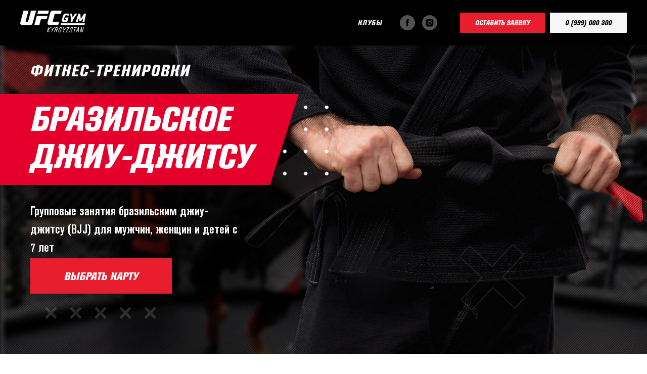

--- FILE ---
content_type: text/html; charset=UTF-8
request_url: https://ufcgym.kg/functionalnye_trenirovki
body_size: 27702
content:
<!DOCTYPE html> <html> <head> <meta charset="utf-8" /> <meta http-equiv="Content-Type" content="text/html; charset=utf-8" /> <meta name="viewport" content="width=device-width, initial-scale=1.0" /> <!--metatextblock--> <title>Функциональные тренировки | Фитнес-клубы UFC GYM</title> <meta name="description" content="Функциональные тренировки в Бишкеке в фитнес-клубах UFC GYM. Групповые и персональные тренировки. Кроссфит для взрослых и детей, мужчин и женщин. " /> <meta name="keywords" content="кроссфит, функционал, функциональные тренировки в бишкеке, dut в бишкек" /> <meta property="og:url" content="https://ufcgym.kg/functionalnye_trenirovki" /> <meta property="og:title" content="Функциональные тренировки | UFC GYM в Бишкеке" /> <meta property="og:description" content="Функциональные тренировки в Бишкеке в фитнес-клубах UFC GYM. Групповые и персональные тренировки по функциональному тренингу для взрослых и детей, мужчин и женщин." /> <meta property="og:type" content="website" /> <meta property="og:image" content="https://static.tildacdn.one/tild6134-3230-4030-a537-353663363363/5E3B2963.jpg" /> <link rel="canonical" href="https://ufcgym.kg/functionalnye_trenirovki"> <!--/metatextblock--> <meta name="format-detection" content="telephone=no" /> <meta http-equiv="x-dns-prefetch-control" content="on"> <link rel="dns-prefetch" href="https://ws.tildacdn.com"> <link rel="dns-prefetch" href="https://static.tildacdn.one"> <link rel="shortcut icon" href="https://static.tildacdn.one/tild3339-3864-4562-a237-393061393431/logo.ico" type="image/x-icon" /> <link rel="apple-touch-icon" href="https://static.tildacdn.one/tild3739-3333-4934-a233-393930386233/ufcgym_kg_logo_152x1.png"> <link rel="apple-touch-icon" sizes="76x76" href="https://static.tildacdn.one/tild3739-3333-4934-a233-393930386233/ufcgym_kg_logo_152x1.png"> <link rel="apple-touch-icon" sizes="152x152" href="https://static.tildacdn.one/tild3739-3333-4934-a233-393930386233/ufcgym_kg_logo_152x1.png"> <link rel="apple-touch-startup-image" href="https://static.tildacdn.one/tild3739-3333-4934-a233-393930386233/ufcgym_kg_logo_152x1.png"> <meta name="msapplication-TileColor" content="#000000"> <meta name="msapplication-TileImage" content="https://static.tildacdn.one/tild3230-6438-4134-a432-353761616335/ufcgym_kg_logo_270x2.png"> <link rel="alternate" type="application/rss+xml" title="UFC GYM KG" href="https://ufcgym.kg/rss.xml" /> <!-- Assets --> <script src="https://neo.tildacdn.com/js/tilda-fallback-1.0.min.js" async charset="utf-8"></script> <link rel="stylesheet" href="https://static.tildacdn.one/css/tilda-grid-3.0.min.css" type="text/css" media="all" onerror="this.loaderr='y';"/> <link rel="stylesheet" href="https://static.tildacdn.one/ws/project4348990/tilda-blocks-page26205768.min.css?t=1753696598" type="text/css" media="all" onerror="this.loaderr='y';" /> <link rel="stylesheet" href="https://static.tildacdn.one/css/tilda-animation-2.0.min.css" type="text/css" media="all" onerror="this.loaderr='y';" /> <link rel="stylesheet" href="https://static.tildacdn.one/css/tilda-popup-1.1.min.css" type="text/css" media="print" onload="this.media='all';" onerror="this.loaderr='y';" /> <noscript><link rel="stylesheet" href="https://static.tildacdn.one/css/tilda-popup-1.1.min.css" type="text/css" media="all" /></noscript> <link rel="stylesheet" href="https://static.tildacdn.one/css/tilda-cards-1.0.min.css" type="text/css" media="all" onerror="this.loaderr='y';" /> <link rel="stylesheet" href="https://static.tildacdn.one/css/tilda-slds-1.4.min.css" type="text/css" media="print" onload="this.media='all';" onerror="this.loaderr='y';" /> <noscript><link rel="stylesheet" href="https://static.tildacdn.one/css/tilda-slds-1.4.min.css" type="text/css" media="all" /></noscript> <link rel="stylesheet" href="https://static.tildacdn.one/css/tilda-catalog-1.1.min.css" type="text/css" media="print" onload="this.media='all';" onerror="this.loaderr='y';" /> <noscript><link rel="stylesheet" href="https://static.tildacdn.one/css/tilda-catalog-1.1.min.css" type="text/css" media="all" /></noscript> <link rel="stylesheet" href="https://static.tildacdn.one/css/tilda-forms-1.0.min.css" type="text/css" media="all" onerror="this.loaderr='y';" /> <link rel="stylesheet" href="https://static.tildacdn.one/css/tilda-menusub-1.0.min.css" type="text/css" media="print" onload="this.media='all';" onerror="this.loaderr='y';" /> <noscript><link rel="stylesheet" href="https://static.tildacdn.one/css/tilda-menusub-1.0.min.css" type="text/css" media="all" /></noscript> <script nomodule src="https://static.tildacdn.one/js/tilda-polyfill-1.0.min.js" charset="utf-8"></script> <script type="text/javascript">function t_onReady(func) {if(document.readyState!='loading') {func();} else {document.addEventListener('DOMContentLoaded',func);}}
function t_onFuncLoad(funcName,okFunc,time) {if(typeof window[funcName]==='function') {okFunc();} else {setTimeout(function() {t_onFuncLoad(funcName,okFunc,time);},(time||100));}}function t_throttle(fn,threshhold,scope) {return function() {fn.apply(scope||this,arguments);};}function t396_initialScale(t){var e=document.getElementById("rec"+t);if(e){var r=e.querySelector(".t396__artboard");if(r){var a=document.documentElement.clientWidth,i=[],l,n=r.getAttribute("data-artboard-screens");if(n){n=n.split(",");for(var o=0;o<n.length;o++)i[o]=parseInt(n[o],10)}else i=[320,480,640,960,1200];for(var o=0;o<i.length;o++){var d=i[o];a>=d&&(l=d)}var c="edit"===window.allrecords.getAttribute("data-tilda-mode"),s="center"===t396_getFieldValue(r,"valign",l,i),g="grid"===t396_getFieldValue(r,"upscale",l,i),u=t396_getFieldValue(r,"height_vh",l,i),_=t396_getFieldValue(r,"height",l,i),f=!!window.opr&&!!window.opr.addons||!!window.opera||-1!==navigator.userAgent.indexOf(" OPR/");if(!c&&s&&!g&&!u&&_&&!f){var h=parseFloat((a/l).toFixed(3)),v=[r,r.querySelector(".t396__carrier"),r.querySelector(".t396__filter")],p=Math.floor(parseInt(_,10)*h)+"px",b;r.style.setProperty("--initial-scale-height",p);for(var o=0;o<v.length;o++)v[o].style.setProperty("height","var(--initial-scale-height)");t396_scaleInitial__getElementsToScale(r).forEach((function(t){t.style.zoom=h}))}}}}function t396_scaleInitial__getElementsToScale(t){return t?Array.prototype.slice.call(t.children).filter((function(t){return t&&(t.classList.contains("t396__elem")||t.classList.contains("t396__group"))})):[]}function t396_getFieldValue(t,e,r,a){var i,l=a[a.length-1];if(!(i=r===l?t.getAttribute("data-artboard-"+e):t.getAttribute("data-artboard-"+e+"-res-"+r)))for(var n=0;n<a.length;n++){var o=a[n];if(!(o<=r)&&(i=o===l?t.getAttribute("data-artboard-"+e):t.getAttribute("data-artboard-"+e+"-res-"+o)))break}return i}window.TN_SCALE_INITIAL_VER="1.0";</script> <script src="https://static.tildacdn.one/js/jquery-1.10.2.min.js" charset="utf-8" onerror="this.loaderr='y';"></script> <script src="https://static.tildacdn.one/js/tilda-scripts-3.0.min.js" charset="utf-8" defer onerror="this.loaderr='y';"></script> <script src="https://static.tildacdn.one/ws/project4348990/tilda-blocks-page26205768.min.js?t=1753696598" charset="utf-8" async onerror="this.loaderr='y';"></script> <script src="https://static.tildacdn.one/js/tilda-lazyload-1.0.min.js" charset="utf-8" async onerror="this.loaderr='y';"></script> <script src="https://static.tildacdn.one/js/tilda-animation-2.0.min.js" charset="utf-8" async onerror="this.loaderr='y';"></script> <script src="https://static.tildacdn.one/js/tilda-popup-1.0.min.js" charset="utf-8" async onerror="this.loaderr='y';"></script> <script src="https://static.tildacdn.one/js/tilda-video-1.0.min.js" charset="utf-8" async onerror="this.loaderr='y';"></script> <script src="https://static.tildacdn.one/js/tilda-zero-1.1.min.js" charset="utf-8" async onerror="this.loaderr='y';"></script> <script src="https://static.tildacdn.one/js/tilda-cards-1.0.min.js" charset="utf-8" async onerror="this.loaderr='y';"></script> <script src="https://static.tildacdn.one/js/hammer.min.js" charset="utf-8" async onerror="this.loaderr='y';"></script> <script src="https://static.tildacdn.one/js/tilda-slds-1.4.min.js" charset="utf-8" async onerror="this.loaderr='y';"></script> <script src="https://static.tildacdn.one/js/tilda-products-1.0.min.js" charset="utf-8" async onerror="this.loaderr='y';"></script> <script src="https://static.tildacdn.one/js/tilda-catalog-1.1.min.js" charset="utf-8" async onerror="this.loaderr='y';"></script> <script src="https://static.tildacdn.one/js/tilda-menusub-1.0.min.js" charset="utf-8" async onerror="this.loaderr='y';"></script> <script src="https://static.tildacdn.one/js/tilda-menu-1.0.min.js" charset="utf-8" async onerror="this.loaderr='y';"></script> <script src="https://static.tildacdn.one/js/tilda-video-processor-1.0.min.js" charset="utf-8" async onerror="this.loaderr='y';"></script> <script src="https://static.tildacdn.one/js/tilda-zero-scale-1.0.min.js" charset="utf-8" async onerror="this.loaderr='y';"></script> <script src="https://static.tildacdn.one/js/tilda-skiplink-1.0.min.js" charset="utf-8" async onerror="this.loaderr='y';"></script> <script src="https://static.tildacdn.one/js/tilda-events-1.0.min.js" charset="utf-8" async onerror="this.loaderr='y';"></script> <!-- nominify begin --><script src="https://cdn.jsdelivr.net/npm/sourcebuster@1.1.0/dist/sourcebuster.min.js"></script> <script>
sbjs.init();
</script><!-- nominify end --><script type="text/javascript">window.dataLayer=window.dataLayer||[];</script> <!-- Google Tag Manager --> <script type="text/javascript">(function(w,d,s,l,i){w[l]=w[l]||[];w[l].push({'gtm.start':new Date().getTime(),event:'gtm.js'});var f=d.getElementsByTagName(s)[0],j=d.createElement(s),dl=l!='dataLayer'?'&l='+l:'';j.async=true;j.src='https://www.googletagmanager.com/gtm.js?id='+i+dl;f.parentNode.insertBefore(j,f);})(window,document,'script','dataLayer','G-VL6B6B520S');</script> <!-- End Google Tag Manager --> <!-- Global Site Tag (gtag.js) - Google Analytics --> <script type="text/javascript" data-tilda-cookie-type="analytics">window.mainTracker='gtag';window.gtagTrackerID='G-F2JETY43YZ';function gtag(){dataLayer.push(arguments);}
setTimeout(function(){(function(w,d,s,i){var f=d.getElementsByTagName(s)[0],j=d.createElement(s);j.async=true;j.src='https://www.googletagmanager.com/gtag/js?id='+i;f.parentNode.insertBefore(j,f);gtag('js',new Date());gtag('config',i,{'anonymize_ip':true});})(window,document,'script',window.gtagTrackerID);},2000);</script> <!-- Facebook Pixel Code --> <script type="text/javascript" data-tilda-cookie-type="advertising">setTimeout(function(){!function(f,b,e,v,n,t,s)
{if(f.fbq)return;n=f.fbq=function(){n.callMethod?n.callMethod.apply(n,arguments):n.queue.push(arguments)};if(!f._fbq)f._fbq=n;n.push=n;n.loaded=!0;n.version='2.0';n.agent='pltilda';n.queue=[];t=b.createElement(e);t.async=!0;t.src=v;s=b.getElementsByTagName(e)[0];s.parentNode.insertBefore(t,s)}(window,document,'script','https://connect.facebook.net/en_US/fbevents.js');fbq('init','0200010413382973383591110413382973383591');fbq('track','PageView');},2000);</script> <!-- End Facebook Pixel Code --> <script type="text/javascript">(function() {if((/bot|google|yandex|baidu|bing|msn|duckduckbot|teoma|slurp|crawler|spider|robot|crawling|facebook/i.test(navigator.userAgent))===false&&typeof(sessionStorage)!='undefined'&&sessionStorage.getItem('visited')!=='y'&&document.visibilityState){var style=document.createElement('style');style.type='text/css';style.innerHTML='@media screen and (min-width: 980px) {.t-records {opacity: 0;}.t-records_animated {-webkit-transition: opacity ease-in-out .2s;-moz-transition: opacity ease-in-out .2s;-o-transition: opacity ease-in-out .2s;transition: opacity ease-in-out .2s;}.t-records.t-records_visible {opacity: 1;}}';document.getElementsByTagName('head')[0].appendChild(style);function t_setvisRecs(){var alr=document.querySelectorAll('.t-records');Array.prototype.forEach.call(alr,function(el) {el.classList.add("t-records_animated");});setTimeout(function() {Array.prototype.forEach.call(alr,function(el) {el.classList.add("t-records_visible");});sessionStorage.setItem("visited","y");},400);}
document.addEventListener('DOMContentLoaded',t_setvisRecs);}})();</script></head> <body class="t-body" style="margin:0;"> <!--allrecords--> <div id="allrecords" class="t-records" data-hook="blocks-collection-content-node" data-tilda-project-id="4348990" data-tilda-page-id="26205768" data-tilda-page-alias="functionalnye_trenirovki" data-tilda-formskey="8a7f3c0a7b91ac864c2b876f70aa3c97" data-tilda-cookie="no" data-tilda-lazy="yes" data-tilda-root-zone="one" data-tilda-project-headcode="yes" data-tilda-project-country="KG"> <!--header--> <header id="t-header" class="t-records" data-hook="blocks-collection-content-node" data-tilda-project-id="4348990" data-tilda-page-id="20911427" data-tilda-page-alias="header" data-tilda-formskey="8a7f3c0a7b91ac864c2b876f70aa3c97" data-tilda-cookie="no" data-tilda-lazy="yes" data-tilda-root-zone="one" data-tilda-project-headcode="yes" data-tilda-project-country="KG"> <div id="rec337689010" class="r t-rec t-screenmin-980px" style=" " data-animationappear="off" data-record-type="257" data-screen-min="980px"> <!-- T228 --> <div id="nav337689010marker"></div> <div class="tmenu-mobile"> <div class="tmenu-mobile__container"> <div class="tmenu-mobile__text t-name t-name_md" field="menu_mob_title">&nbsp;</div> <button type="button"
class="t-menuburger t-menuburger_first "
aria-label="Навигационное меню"
aria-expanded="false"> <span style="background-color:#ffffff;"></span> <span style="background-color:#ffffff;"></span> <span style="background-color:#ffffff;"></span> <span style="background-color:#ffffff;"></span> </button> <script>function t_menuburger_init(recid) {var rec=document.querySelector('#rec' + recid);if(!rec) return;var burger=rec.querySelector('.t-menuburger');if(!burger) return;var isSecondStyle=burger.classList.contains('t-menuburger_second');if(isSecondStyle&&!window.isMobile&&!('ontouchend' in document)) {burger.addEventListener('mouseenter',function() {if(burger.classList.contains('t-menuburger-opened')) return;burger.classList.remove('t-menuburger-unhovered');burger.classList.add('t-menuburger-hovered');});burger.addEventListener('mouseleave',function() {if(burger.classList.contains('t-menuburger-opened')) return;burger.classList.remove('t-menuburger-hovered');burger.classList.add('t-menuburger-unhovered');setTimeout(function() {burger.classList.remove('t-menuburger-unhovered');},300);});}
burger.addEventListener('click',function() {if(!burger.closest('.tmenu-mobile')&&!burger.closest('.t450__burger_container')&&!burger.closest('.t466__container')&&!burger.closest('.t204__burger')&&!burger.closest('.t199__js__menu-toggler')) {burger.classList.toggle('t-menuburger-opened');burger.classList.remove('t-menuburger-unhovered');}});var menu=rec.querySelector('[data-menu="yes"]');if(!menu) return;var menuLinks=menu.querySelectorAll('.t-menu__link-item');var submenuClassList=['t978__menu-link_hook','t978__tm-link','t966__tm-link','t794__tm-link','t-menusub__target-link'];Array.prototype.forEach.call(menuLinks,function(link) {link.addEventListener('click',function() {var isSubmenuHook=submenuClassList.some(function(submenuClass) {return link.classList.contains(submenuClass);});if(isSubmenuHook) return;burger.classList.remove('t-menuburger-opened');});});menu.addEventListener('clickedAnchorInTooltipMenu',function() {burger.classList.remove('t-menuburger-opened');});}
t_onReady(function() {t_onFuncLoad('t_menuburger_init',function(){t_menuburger_init('337689010');});});</script> <style>.t-menuburger{position:relative;flex-shrink:0;width:28px;height:20px;padding:0;border:none;background-color:transparent;outline:none;-webkit-transform:rotate(0deg);transform:rotate(0deg);transition:transform .5s ease-in-out;cursor:pointer;z-index:999;}.t-menuburger span{display:block;position:absolute;width:100%;opacity:1;left:0;-webkit-transform:rotate(0deg);transform:rotate(0deg);transition:.25s ease-in-out;height:3px;background-color:#000;}.t-menuburger span:nth-child(1){top:0px;}.t-menuburger span:nth-child(2),.t-menuburger span:nth-child(3){top:8px;}.t-menuburger span:nth-child(4){top:16px;}.t-menuburger__big{width:42px;height:32px;}.t-menuburger__big span{height:5px;}.t-menuburger__big span:nth-child(2),.t-menuburger__big span:nth-child(3){top:13px;}.t-menuburger__big span:nth-child(4){top:26px;}.t-menuburger__small{width:22px;height:14px;}.t-menuburger__small span{height:2px;}.t-menuburger__small span:nth-child(2),.t-menuburger__small span:nth-child(3){top:6px;}.t-menuburger__small span:nth-child(4){top:12px;}.t-menuburger-opened span:nth-child(1){top:8px;width:0%;left:50%;}.t-menuburger-opened span:nth-child(2){-webkit-transform:rotate(45deg);transform:rotate(45deg);}.t-menuburger-opened span:nth-child(3){-webkit-transform:rotate(-45deg);transform:rotate(-45deg);}.t-menuburger-opened span:nth-child(4){top:8px;width:0%;left:50%;}.t-menuburger-opened.t-menuburger__big span:nth-child(1){top:6px;}.t-menuburger-opened.t-menuburger__big span:nth-child(4){top:18px;}.t-menuburger-opened.t-menuburger__small span:nth-child(1),.t-menuburger-opened.t-menuburger__small span:nth-child(4){top:6px;}@media (hover),(min-width:0\0){.t-menuburger_first:hover span:nth-child(1){transform:translateY(1px);}.t-menuburger_first:hover span:nth-child(4){transform:translateY(-1px);}.t-menuburger_first.t-menuburger__big:hover span:nth-child(1){transform:translateY(3px);}.t-menuburger_first.t-menuburger__big:hover span:nth-child(4){transform:translateY(-3px);}}.t-menuburger_second span:nth-child(2),.t-menuburger_second span:nth-child(3){width:80%;left:20%;right:0;}@media (hover),(min-width:0\0){.t-menuburger_second.t-menuburger-hovered span:nth-child(2),.t-menuburger_second.t-menuburger-hovered span:nth-child(3){animation:t-menuburger-anim 0.3s ease-out normal forwards;}.t-menuburger_second.t-menuburger-unhovered span:nth-child(2),.t-menuburger_second.t-menuburger-unhovered span:nth-child(3){animation:t-menuburger-anim2 0.3s ease-out normal forwards;}}.t-menuburger_second.t-menuburger-opened span:nth-child(2),.t-menuburger_second.t-menuburger-opened span:nth-child(3){left:0;right:0;width:100%!important;}.t-menuburger_third span:nth-child(4){width:70%;left:unset;right:0;}@media (hover),(min-width:0\0){.t-menuburger_third:not(.t-menuburger-opened):hover span:nth-child(4){width:100%;}}.t-menuburger_third.t-menuburger-opened span:nth-child(4){width:0!important;right:50%;}.t-menuburger_fourth{height:12px;}.t-menuburger_fourth.t-menuburger__small{height:8px;}.t-menuburger_fourth.t-menuburger__big{height:18px;}.t-menuburger_fourth span:nth-child(2),.t-menuburger_fourth span:nth-child(3){top:4px;opacity:0;}.t-menuburger_fourth span:nth-child(4){top:8px;}.t-menuburger_fourth.t-menuburger__small span:nth-child(2),.t-menuburger_fourth.t-menuburger__small span:nth-child(3){top:3px;}.t-menuburger_fourth.t-menuburger__small span:nth-child(4){top:6px;}.t-menuburger_fourth.t-menuburger__small span:nth-child(2),.t-menuburger_fourth.t-menuburger__small span:nth-child(3){top:3px;}.t-menuburger_fourth.t-menuburger__small span:nth-child(4){top:6px;}.t-menuburger_fourth.t-menuburger__big span:nth-child(2),.t-menuburger_fourth.t-menuburger__big span:nth-child(3){top:6px;}.t-menuburger_fourth.t-menuburger__big span:nth-child(4){top:12px;}@media (hover),(min-width:0\0){.t-menuburger_fourth:not(.t-menuburger-opened):hover span:nth-child(1){transform:translateY(1px);}.t-menuburger_fourth:not(.t-menuburger-opened):hover span:nth-child(4){transform:translateY(-1px);}.t-menuburger_fourth.t-menuburger__big:not(.t-menuburger-opened):hover span:nth-child(1){transform:translateY(3px);}.t-menuburger_fourth.t-menuburger__big:not(.t-menuburger-opened):hover span:nth-child(4){transform:translateY(-3px);}}.t-menuburger_fourth.t-menuburger-opened span:nth-child(1),.t-menuburger_fourth.t-menuburger-opened span:nth-child(4){top:4px;}.t-menuburger_fourth.t-menuburger-opened span:nth-child(2),.t-menuburger_fourth.t-menuburger-opened span:nth-child(3){opacity:1;}@keyframes t-menuburger-anim{0%{width:80%;left:20%;right:0;}50%{width:100%;left:0;right:0;}100%{width:80%;left:0;right:20%;}}@keyframes t-menuburger-anim2{0%{width:80%;left:0;}50%{width:100%;right:0;left:0;}100%{width:80%;left:20%;right:0;}}</style> </div> </div> <style>.tmenu-mobile{background-color:#111;display:none;width:100%;top:0;z-index:990;}.tmenu-mobile_positionfixed{position:fixed;}.tmenu-mobile__text{color:#fff;}.tmenu-mobile__container{min-height:64px;padding:20px;position:relative;box-sizing:border-box;display:-webkit-flex;display:-ms-flexbox;display:flex;-webkit-align-items:center;-ms-flex-align:center;align-items:center;-webkit-justify-content:space-between;-ms-flex-pack:justify;justify-content:space-between;}.tmenu-mobile__list{display:block;}.tmenu-mobile__burgerlogo{display:inline-block;font-size:24px;font-weight:400;white-space:nowrap;vertical-align:middle;}.tmenu-mobile__imglogo{height:auto;display:block;max-width:300px!important;box-sizing:border-box;padding:0;margin:0 auto;}@media screen and (max-width:980px){.tmenu-mobile__menucontent_hidden{display:none;height:100%;}.tmenu-mobile{display:block;}}@media screen and (max-width:980px){#rec337689010 .tmenu-mobile{background-color:#e81d2d;}#rec337689010 .t-menuburger{-webkit-order:1;-ms-flex-order:1;order:1;}}</style> <style> #rec337689010 .tmenu-mobile__burgerlogo a{font-size:25px;color:#ffffff;}</style> <style> #rec337689010 .tmenu-mobile__burgerlogo__title{font-size:25px;color:#ffffff;}</style> <div id="nav337689010" class="t228 t228__positionfixed tmenu-mobile__menucontent_hidden" style="background-color: rgba(0,0,0,1); height:90px; " data-bgcolor-hex="#000000" data-bgcolor-rgba="rgba(0,0,0,1)" data-navmarker="nav337689010marker" data-appearoffset="" data-bgopacity-two="100" data-menushadow="" data-menushadow-css="" data-bgopacity="1" data-bgcolor-rgba-afterscroll="rgba(0,0,0,1)" data-menu-items-align="right" data-menu="yes"> <div class="t228__maincontainer " style="height:90px;"> <div class="t228__padding40px"></div> <div class="t228__leftside"> <div class="t228__leftcontainer"> <a href="/" class="t228__imgwrapper"> <img class="t228__imglogo t228__imglogomobile"
src="https://static.tildacdn.one/tild6135-3435-4464-a264-633339323338/UFC_GYM_logo_KG.png"
imgfield="img"
style="max-width: 130px; width: 130px; min-width: 130px; height: auto; display: block;"
alt=""> </a> </div> </div> <div class="t228__centerside t228__menualign_right"> <nav class="t228__centercontainer"> <ul role="list" class="t228__list t-menu__list"> <li class="t228__list_item"
style="padding:0 0 0 15px 0 0;"> <a class="t-menu__link-item"
href=""
aria-expanded="false" role="button" data-menu-submenu-hook="link_sub1_337689010" data-menu-item-number="1">
КЛУБЫ
</a> <div class="t-menusub" data-submenu-hook="link_sub1_337689010" data-submenu-margin="15px" data-add-submenu-arrow=""> <div class="t-menusub__menu"> <div class="t-menusub__content"> <ul role="list" class="t-menusub__list"> <li class="t-menusub__list-item t-name t-name_xs"> <a class="t-menusub__link-item t-name t-name_xs"
href="/clubs/promenade" data-menu-item-number="1">UFC GYM Promenade</a> </li> </ul> </div> </div> </div> </li> </ul> </nav> </div> <div class="t228__rightside"> <div class="t228__rightcontainer"> <div class="t-sociallinks"> <ul role="list" class="t-sociallinks__wrapper" aria-label="Соц. сети"> <!-- new soclinks --><li class="t-sociallinks__item t-sociallinks__item_facebook"><a href="https://www.facebook.com/UFCGYM.KG/" target="_blank" rel="nofollow" aria-label="facebook" style="width: 30px; height: 30px;"><svg class="t-sociallinks__svg" role="presentation" width=30px height=30px viewBox="0 0 100 100" fill="none" xmlns="http://www.w3.org/2000/svg"> <path fill-rule="evenodd" clip-rule="evenodd" d="M50 100c27.6142 0 50-22.3858 50-50S77.6142 0 50 0 0 22.3858 0 50s22.3858 50 50 50Zm3.431-73.9854c-2.5161.0701-5.171.6758-7.0464 2.4577-1.5488 1.4326-2.329 3.5177-2.5044 5.602-.0534 1.4908-.0458 2.9855-.0382 4.4796.0058 1.1205.0115 2.2407-.0085 3.3587-.6888.005-1.3797.0036-2.0709.0021-.9218-.0019-1.8441-.0038-2.7626.0096 0 .8921.0013 1.7855.0026 2.6797.0026 1.791.0052 3.5853-.0026 5.3799.9185.0134 1.8409.0115 2.7627.0096.6912-.0015 1.382-.0029 2.0708.0021.0155 3.5565.0127 7.1128.0098 10.669-.0036 4.4452-.0072 8.8903.0252 13.3354 1.8903-.0134 3.7765-.0115 5.6633-.0095 1.4152.0014 2.8306.0028 4.2484-.0022.0117-4.0009.0088-7.9986.0058-11.9963-.0029-3.9979-.0058-7.9957.0059-11.9964.9533-.005 1.9067-.0036 2.86-.0021 1.2713.0019 2.5425.0038 3.8137-.0096.396-2.679.7335-5.3814.9198-8.0947-1.2576-.0058-2.5155-.0058-3.7734-.0058-1.2578 0-2.5157 0-3.7734-.0059 0-.4689-.0007-.9378-.0014-1.4066-.0022-1.4063-.0044-2.8123.0131-4.2188.198-1.0834 1.3158-1.9104 2.3992-1.8403h5.1476c.0117-2.8069.0117-5.602 0-8.4089-.6636 0-1.3273-.0007-1.9911-.0014-1.9915-.0022-3.9832-.0044-5.975.0131Z" fill="#525252"/> </svg></a></li>&nbsp;<li class="t-sociallinks__item t-sociallinks__item_instagram"><a href="https://www.instagram.com/ufcgym_kg/" target="_blank" rel="nofollow" aria-label="instagram" style="width: 30px; height: 30px;"><svg class="t-sociallinks__svg" role="presentation" width=30px height=30px viewBox="0 0 100 100" fill="none" xmlns="http://www.w3.org/2000/svg"> <path fill-rule="evenodd" clip-rule="evenodd" d="M50 100C77.6142 100 100 77.6142 100 50C100 22.3858 77.6142 0 50 0C22.3858 0 0 22.3858 0 50C0 77.6142 22.3858 100 50 100ZM25 39.3918C25 31.4558 31.4566 25 39.3918 25H60.6082C68.5442 25 75 31.4566 75 39.3918V60.8028C75 68.738 68.5442 75.1946 60.6082 75.1946H39.3918C31.4558 75.1946 25 68.738 25 60.8028V39.3918ZM36.9883 50.0054C36.9883 42.8847 42.8438 37.0922 50.0397 37.0922C57.2356 37.0922 63.0911 42.8847 63.0911 50.0054C63.0911 57.1252 57.2356 62.9177 50.0397 62.9177C42.843 62.9177 36.9883 57.1252 36.9883 50.0054ZM41.7422 50.0054C41.7422 54.5033 45.4641 58.1638 50.0397 58.1638C54.6153 58.1638 58.3372 54.5041 58.3372 50.0054C58.3372 45.5066 54.6145 41.8469 50.0397 41.8469C45.4641 41.8469 41.7422 45.5066 41.7422 50.0054ZM63.3248 39.6355C65.0208 39.6355 66.3956 38.2606 66.3956 36.5646C66.3956 34.8687 65.0208 33.4938 63.3248 33.4938C61.6288 33.4938 60.2539 34.8687 60.2539 36.5646C60.2539 38.2606 61.6288 39.6355 63.3248 39.6355Z" fill="#525252"/> </svg></a></li><!-- /new soclinks --> </ul> </div> <div class="t228__right_buttons"> <div class="t228__right_buttons_wrap"> <div class="t228__right_buttons_but"> <a href="/ostavit_zayavku" target="" class="t-btn t-btn_md " style="color:#ffffff;background-color:#e81d2d;border-radius:1px; -moz-border-radius:1px; -webkit-border-radius:1px;" data-buttonfieldset="button">
ОСТАВИТЬ ЗАЯВКУ
</a> </div> <div class="t228__right_buttons_but"> <a href="tel:+996999000300" target="" class="t-btn t-btn_md " style="color:#000000;background-color:#f6f6f6;border-radius:1px; -moz-border-radius:1px; -webkit-border-radius:1px;" data-buttonfieldset="button2">
0 (999) 000 300
</a> </div> </div> </div> </div> </div> <div class="t228__padding40px"></div> </div> </div> <style>@media screen and (max-width:980px){#rec337689010 .t228__leftcontainer{padding:20px;}#rec337689010 .t228__imglogo{padding:20px 0;}#rec337689010 .t228{position:static;}}</style> <script>window.addEventListener('resize',t_throttle(function() {t_onFuncLoad('t_menu__setBGcolor',function() {t_menu__setBGcolor('337689010','.t228');});}));t_onReady(function() {t_onFuncLoad('t_menu__highlightActiveLinks',function() {t_menu__highlightActiveLinks('.t228__list_item a');});t_onFuncLoad('t_menu__findAnchorLinks',function() {t_menu__findAnchorLinks('337689010','.t228__list_item a');});t_onFuncLoad('t228__init',function() {t228__init('337689010');});t_onFuncLoad('t_menu__setBGcolor',function() {t_menu__setBGcolor('337689010','.t228');});t_onFuncLoad('t_menu__interactFromKeyboard',function() {t_menu__interactFromKeyboard('337689010');});t_onFuncLoad('t_menu__changeBgOpacity',function() {t_menu__changeBgOpacity('337689010','.t228');window.addEventListener('scroll',t_throttle(function() {t_menu__changeBgOpacity('337689010','.t228');}));});t_onFuncLoad('t_menu__createMobileMenu',function() {t_menu__createMobileMenu('337689010','.t228');});});</script> <!--[if IE 8]> <style>#rec337689010 .t228{filter:progid:DXImageTransform.Microsoft.gradient(startColorStr='#D9000000',endColorstr='#D9000000');}</style> <![endif]--> <style>@media (hover:hover),(min-width:0\0) {#rec337689010 .t-btn:not(.t-animate_no-hover):hover {color:#e81d2d !important;background-color:#ffffff !important;}#rec337689010 .t-btn:not(.t-animate_no-hover):focus-visible {color:#e81d2d !important;background-color:#ffffff !important;}#rec337689010 .t-btn:not(.t-animate_no-hover) {transition-property:background-color,color,border-color,box-shadow;transition-duration:0.2s;transition-timing-function:ease-in-out;}#rec337689010 .t-btntext:not(.t-animate_no-hover):hover {color:#e81d2d !important;}#rec337689010 .t-btntext:not(.t-animate_no-hover):focus-visible {color:#e81d2d !important;}}</style> <style>#rec337689010 .t-menu__link-item{-webkit-transition:color 0.3s ease-in-out,opacity 0.3s ease-in-out;transition:color 0.3s ease-in-out,opacity 0.3s ease-in-out;position:relative;}#rec337689010 .t-menu__link-item:not(.t-active):not(.tooltipstered)::after{content:'';position:absolute;left:0;bottom:20%;opacity:0;width:100%;height:100%;border-bottom:1px solid #ff0000;-webkit-box-shadow:inset 0px -1px 0px 0px #ff0000;-moz-box-shadow:inset 0px -1px 0px 0px #ff0000;box-shadow:inset 0px -1px 0px 0px #ff0000;-webkit-transition:all 0.3s ease;transition:all 0.3s ease;pointer-events:none;}#rec337689010 .t-menu__link-item.t-active:not(.t978__menu-link){color:#ffffff !important;}#rec337689010 .t-menu__link-item.t-active::after{content:'';position:absolute;left:0;-webkit-transition:all 0.3s ease;transition:all 0.3s ease;opacity:1;width:100%;height:100%;bottom:-1px;border-bottom:1px solid #fc0004;-webkit-box-shadow:inset 0px -1px 0px 0px #fc0004;-moz-box-shadow:inset 0px -1px 0px 0px #fc0004;box-shadow:inset 0px -1px 0px 0px #fc0004;}#rec337689010 .t-menu__link-item:not(.t-active):not(.tooltipstered):hover::after{opacity:1;bottom:-1px;}#rec337689010 .t-menu__link-item:not(.t-active):not(.tooltipstered):focus-visible::after{opacity:1;bottom:-1px;}@supports (overflow:-webkit-marquee) and (justify-content:inherit){#rec337689010 .t-menu__link-item,#rec337689010 .t-menu__link-item.t-active{opacity:1 !important;}}</style> <script>t_onReady(function() {setTimeout(function(){t_onFuncLoad('t_menusub_init',function() {t_menusub_init('337689010');});},500);});</script> <style>#rec337689010 .t-menusub__link-item{-webkit-transition:color 0.3s ease-in-out,opacity 0.3s ease-in-out;transition:color 0.3s ease-in-out,opacity 0.3s ease-in-out;}#rec337689010 .t-menusub__link-item.t-active{color:#ffffff !important;}#rec337689010 .t-menusub__link-item:not(.t-active):not(.tooltipstered):hover{color:#fc0000 !important;}@supports (overflow:-webkit-marquee) and (justify-content:inherit){#rec337689010 .t-menusub__link-item,#rec337689010 .t-menusub__link-item.t-active{opacity:1 !important;}}@media screen and (max-width:980px){#rec337689010 .t-menusub__menu .t-menusub__link-item{color:#ffffff !important;}#rec337689010 .t-menusub__menu .t-menusub__link-item.t-active{color:#ffffff !important;}}@media screen and (min-width:981px){#rec337689010 .t-menusub__menu{background-color:#171717;text-align:left;max-width:300px;border:0px solid #ffffff;}}#rec337689010 .t-menusub__menu_top:after{border-top-color:#171717;}#rec337689010 .t-menusub__menu_bottom:after{border-bottom-color:#171717;}#rec337689010 .t-menusub__menu_top:before{bottom:-20px;border-top-color:#ffffff;}#rec337689010 .t-menusub__menu_bottom:before{top:-20px;border-bottom-color:#ffffff;}</style> <style> #rec337689010 a.t-menusub__link-item{font-size:15px;color:#ffffff;font-weight:600;}</style> <style> #rec337689010 .t228__leftcontainer a{font-size:25px;color:#ffffff;}#rec337689010 a.t-menu__link-item{font-size:14px;color:#ffffff;font-weight:700;font-family:'UFC-Akzidenz-Grotesk';letter-spacing:1.5px;}#rec337689010 .t228__right_langs_lang a{font-size:14px;color:#ffffff;font-weight:700;font-family:'UFC-Akzidenz-Grotesk';letter-spacing:1.5px;}</style> <style> #rec337689010 .t228__logo{font-size:25px;color:#ffffff;}</style> </div> <div id="rec337693192" class="r t-rec t-screenmax-980px" style=" " data-animationappear="off" data-record-type="309" data-screen-max="980px"> <!-- T280 --> <div id="nav337693192marker"></div> <div id="nav337693192" class="t280 " data-menu="yes" data-appearoffset=""> <div class="t280__container t280__positionabsolute" style=""> <div class="t280__container__bg" style="background-color: rgba(0,0,0,1);" data-bgcolor-hex="#000000" data-bgcolor-rgba="rgba(0,0,0,1)" data-navmarker="nav337693192marker" data-appearoffset="" data-bgopacity="1" data-menushadow="" data-menushadow-css=""></div> <div class="t280__menu__content "> <div class="t280__logo__container" style="min-height:80px;"> <div class="t280__logo__content"> <a class="t280__logo" href="/"> <img class="t280__logo__img"
src="https://static.tildacdn.one/tild3064-3036-4039-a137-616333653136/UFC_GYM_logo_KG.png"
imgfield="img"
style="height: 30px;"
alt=""> </a> </div> </div> <button type="button"
class="t-menuburger t-menuburger_first "
aria-label="Навигационное меню"
aria-expanded="false"> <span style="background-color:#ffffff;"></span> <span style="background-color:#ffffff;"></span> <span style="background-color:#ffffff;"></span> <span style="background-color:#ffffff;"></span> </button> <script>function t_menuburger_init(recid) {var rec=document.querySelector('#rec' + recid);if(!rec) return;var burger=rec.querySelector('.t-menuburger');if(!burger) return;var isSecondStyle=burger.classList.contains('t-menuburger_second');if(isSecondStyle&&!window.isMobile&&!('ontouchend' in document)) {burger.addEventListener('mouseenter',function() {if(burger.classList.contains('t-menuburger-opened')) return;burger.classList.remove('t-menuburger-unhovered');burger.classList.add('t-menuburger-hovered');});burger.addEventListener('mouseleave',function() {if(burger.classList.contains('t-menuburger-opened')) return;burger.classList.remove('t-menuburger-hovered');burger.classList.add('t-menuburger-unhovered');setTimeout(function() {burger.classList.remove('t-menuburger-unhovered');},300);});}
burger.addEventListener('click',function() {if(!burger.closest('.tmenu-mobile')&&!burger.closest('.t450__burger_container')&&!burger.closest('.t466__container')&&!burger.closest('.t204__burger')&&!burger.closest('.t199__js__menu-toggler')) {burger.classList.toggle('t-menuburger-opened');burger.classList.remove('t-menuburger-unhovered');}});var menu=rec.querySelector('[data-menu="yes"]');if(!menu) return;var menuLinks=menu.querySelectorAll('.t-menu__link-item');var submenuClassList=['t978__menu-link_hook','t978__tm-link','t966__tm-link','t794__tm-link','t-menusub__target-link'];Array.prototype.forEach.call(menuLinks,function(link) {link.addEventListener('click',function() {var isSubmenuHook=submenuClassList.some(function(submenuClass) {return link.classList.contains(submenuClass);});if(isSubmenuHook) return;burger.classList.remove('t-menuburger-opened');});});menu.addEventListener('clickedAnchorInTooltipMenu',function() {burger.classList.remove('t-menuburger-opened');});}
t_onReady(function() {t_onFuncLoad('t_menuburger_init',function(){t_menuburger_init('337693192');});});</script> <style>.t-menuburger{position:relative;flex-shrink:0;width:28px;height:20px;padding:0;border:none;background-color:transparent;outline:none;-webkit-transform:rotate(0deg);transform:rotate(0deg);transition:transform .5s ease-in-out;cursor:pointer;z-index:999;}.t-menuburger span{display:block;position:absolute;width:100%;opacity:1;left:0;-webkit-transform:rotate(0deg);transform:rotate(0deg);transition:.25s ease-in-out;height:3px;background-color:#000;}.t-menuburger span:nth-child(1){top:0px;}.t-menuburger span:nth-child(2),.t-menuburger span:nth-child(3){top:8px;}.t-menuburger span:nth-child(4){top:16px;}.t-menuburger__big{width:42px;height:32px;}.t-menuburger__big span{height:5px;}.t-menuburger__big span:nth-child(2),.t-menuburger__big span:nth-child(3){top:13px;}.t-menuburger__big span:nth-child(4){top:26px;}.t-menuburger__small{width:22px;height:14px;}.t-menuburger__small span{height:2px;}.t-menuburger__small span:nth-child(2),.t-menuburger__small span:nth-child(3){top:6px;}.t-menuburger__small span:nth-child(4){top:12px;}.t-menuburger-opened span:nth-child(1){top:8px;width:0%;left:50%;}.t-menuburger-opened span:nth-child(2){-webkit-transform:rotate(45deg);transform:rotate(45deg);}.t-menuburger-opened span:nth-child(3){-webkit-transform:rotate(-45deg);transform:rotate(-45deg);}.t-menuburger-opened span:nth-child(4){top:8px;width:0%;left:50%;}.t-menuburger-opened.t-menuburger__big span:nth-child(1){top:6px;}.t-menuburger-opened.t-menuburger__big span:nth-child(4){top:18px;}.t-menuburger-opened.t-menuburger__small span:nth-child(1),.t-menuburger-opened.t-menuburger__small span:nth-child(4){top:6px;}@media (hover),(min-width:0\0){.t-menuburger_first:hover span:nth-child(1){transform:translateY(1px);}.t-menuburger_first:hover span:nth-child(4){transform:translateY(-1px);}.t-menuburger_first.t-menuburger__big:hover span:nth-child(1){transform:translateY(3px);}.t-menuburger_first.t-menuburger__big:hover span:nth-child(4){transform:translateY(-3px);}}.t-menuburger_second span:nth-child(2),.t-menuburger_second span:nth-child(3){width:80%;left:20%;right:0;}@media (hover),(min-width:0\0){.t-menuburger_second.t-menuburger-hovered span:nth-child(2),.t-menuburger_second.t-menuburger-hovered span:nth-child(3){animation:t-menuburger-anim 0.3s ease-out normal forwards;}.t-menuburger_second.t-menuburger-unhovered span:nth-child(2),.t-menuburger_second.t-menuburger-unhovered span:nth-child(3){animation:t-menuburger-anim2 0.3s ease-out normal forwards;}}.t-menuburger_second.t-menuburger-opened span:nth-child(2),.t-menuburger_second.t-menuburger-opened span:nth-child(3){left:0;right:0;width:100%!important;}.t-menuburger_third span:nth-child(4){width:70%;left:unset;right:0;}@media (hover),(min-width:0\0){.t-menuburger_third:not(.t-menuburger-opened):hover span:nth-child(4){width:100%;}}.t-menuburger_third.t-menuburger-opened span:nth-child(4){width:0!important;right:50%;}.t-menuburger_fourth{height:12px;}.t-menuburger_fourth.t-menuburger__small{height:8px;}.t-menuburger_fourth.t-menuburger__big{height:18px;}.t-menuburger_fourth span:nth-child(2),.t-menuburger_fourth span:nth-child(3){top:4px;opacity:0;}.t-menuburger_fourth span:nth-child(4){top:8px;}.t-menuburger_fourth.t-menuburger__small span:nth-child(2),.t-menuburger_fourth.t-menuburger__small span:nth-child(3){top:3px;}.t-menuburger_fourth.t-menuburger__small span:nth-child(4){top:6px;}.t-menuburger_fourth.t-menuburger__small span:nth-child(2),.t-menuburger_fourth.t-menuburger__small span:nth-child(3){top:3px;}.t-menuburger_fourth.t-menuburger__small span:nth-child(4){top:6px;}.t-menuburger_fourth.t-menuburger__big span:nth-child(2),.t-menuburger_fourth.t-menuburger__big span:nth-child(3){top:6px;}.t-menuburger_fourth.t-menuburger__big span:nth-child(4){top:12px;}@media (hover),(min-width:0\0){.t-menuburger_fourth:not(.t-menuburger-opened):hover span:nth-child(1){transform:translateY(1px);}.t-menuburger_fourth:not(.t-menuburger-opened):hover span:nth-child(4){transform:translateY(-1px);}.t-menuburger_fourth.t-menuburger__big:not(.t-menuburger-opened):hover span:nth-child(1){transform:translateY(3px);}.t-menuburger_fourth.t-menuburger__big:not(.t-menuburger-opened):hover span:nth-child(4){transform:translateY(-3px);}}.t-menuburger_fourth.t-menuburger-opened span:nth-child(1),.t-menuburger_fourth.t-menuburger-opened span:nth-child(4){top:4px;}.t-menuburger_fourth.t-menuburger-opened span:nth-child(2),.t-menuburger_fourth.t-menuburger-opened span:nth-child(3){opacity:1;}@keyframes t-menuburger-anim{0%{width:80%;left:20%;right:0;}50%{width:100%;left:0;right:0;}100%{width:80%;left:0;right:20%;}}@keyframes t-menuburger-anim2{0%{width:80%;left:0;}50%{width:100%;right:0;left:0;}100%{width:80%;left:20%;right:0;}}</style> </div> </div> <div class="t280__menu__wrapper "> <div class="t280__menu__bg" style="background-color:#171717; opacity:1;"></div> <div class="t280__menu__container"> <nav class="t280__menu t-width t-width_6"> <ul role="list" class="t280__list t-menu__list"> <li class="t280__menu__item"> <a class="t280__menu__link t-title t-title_xl t-menu__link-item"
href="tel:+996999000300" data-menu-submenu-hook="">
0 (999) 000 300
</a> </li> <li class="t280__menu__item"> <a class="t280__menu__link t-title t-title_xl t-menu__link-item"
href="/clubs/promenade" data-menu-submenu-hook="">
КЛУБЫ
</a> </li> <li class="t280__menu__item"> <a class="t280__menu__link t-title t-title_xl t-menu__link-item"
href="/ostavit_zayavku" data-menu-submenu-hook="">
Оставить заявку
</a> </li> </ul> </nav> <div class="t280__bottom t-width t-width_6"> <div class="t-sociallinks"> <ul role="list" class="t-sociallinks__wrapper" aria-label="Соц. сети"> <!-- new soclinks --><li class="t-sociallinks__item t-sociallinks__item_facebook"><a href="https://www.facebook.com/ufcgym_kg/" target="_blank" rel="nofollow" aria-label="facebook" style="width: 30px; height: 30px;"><svg class="t-sociallinks__svg" role="presentation" width=30px height=30px viewBox="0 0 100 100" fill="none" xmlns="http://www.w3.org/2000/svg"> <path fill-rule="evenodd" clip-rule="evenodd" d="M50 100c27.6142 0 50-22.3858 50-50S77.6142 0 50 0 0 22.3858 0 50s22.3858 50 50 50Zm3.431-73.9854c-2.5161.0701-5.171.6758-7.0464 2.4577-1.5488 1.4326-2.329 3.5177-2.5044 5.602-.0534 1.4908-.0458 2.9855-.0382 4.4796.0058 1.1205.0115 2.2407-.0085 3.3587-.6888.005-1.3797.0036-2.0709.0021-.9218-.0019-1.8441-.0038-2.7626.0096 0 .8921.0013 1.7855.0026 2.6797.0026 1.791.0052 3.5853-.0026 5.3799.9185.0134 1.8409.0115 2.7627.0096.6912-.0015 1.382-.0029 2.0708.0021.0155 3.5565.0127 7.1128.0098 10.669-.0036 4.4452-.0072 8.8903.0252 13.3354 1.8903-.0134 3.7765-.0115 5.6633-.0095 1.4152.0014 2.8306.0028 4.2484-.0022.0117-4.0009.0088-7.9986.0058-11.9963-.0029-3.9979-.0058-7.9957.0059-11.9964.9533-.005 1.9067-.0036 2.86-.0021 1.2713.0019 2.5425.0038 3.8137-.0096.396-2.679.7335-5.3814.9198-8.0947-1.2576-.0058-2.5155-.0058-3.7734-.0058-1.2578 0-2.5157 0-3.7734-.0059 0-.4689-.0007-.9378-.0014-1.4066-.0022-1.4063-.0044-2.8123.0131-4.2188.198-1.0834 1.3158-1.9104 2.3992-1.8403h5.1476c.0117-2.8069.0117-5.602 0-8.4089-.6636 0-1.3273-.0007-1.9911-.0014-1.9915-.0022-3.9832-.0044-5.975.0131Z" fill="#e81d2d"/> </svg></a></li>&nbsp;<li class="t-sociallinks__item t-sociallinks__item_instagram"><a href="https://www.instagram.com/ufcgym_kg/" target="_blank" rel="nofollow" aria-label="instagram" style="width: 30px; height: 30px;"><svg class="t-sociallinks__svg" role="presentation" width=30px height=30px viewBox="0 0 100 100" fill="none" xmlns="http://www.w3.org/2000/svg"> <path fill-rule="evenodd" clip-rule="evenodd" d="M50 100C77.6142 100 100 77.6142 100 50C100 22.3858 77.6142 0 50 0C22.3858 0 0 22.3858 0 50C0 77.6142 22.3858 100 50 100ZM25 39.3918C25 31.4558 31.4566 25 39.3918 25H60.6082C68.5442 25 75 31.4566 75 39.3918V60.8028C75 68.738 68.5442 75.1946 60.6082 75.1946H39.3918C31.4558 75.1946 25 68.738 25 60.8028V39.3918ZM36.9883 50.0054C36.9883 42.8847 42.8438 37.0922 50.0397 37.0922C57.2356 37.0922 63.0911 42.8847 63.0911 50.0054C63.0911 57.1252 57.2356 62.9177 50.0397 62.9177C42.843 62.9177 36.9883 57.1252 36.9883 50.0054ZM41.7422 50.0054C41.7422 54.5033 45.4641 58.1638 50.0397 58.1638C54.6153 58.1638 58.3372 54.5041 58.3372 50.0054C58.3372 45.5066 54.6145 41.8469 50.0397 41.8469C45.4641 41.8469 41.7422 45.5066 41.7422 50.0054ZM63.3248 39.6355C65.0208 39.6355 66.3956 38.2606 66.3956 36.5646C66.3956 34.8687 65.0208 33.4938 63.3248 33.4938C61.6288 33.4938 60.2539 34.8687 60.2539 36.5646C60.2539 38.2606 61.6288 39.6355 63.3248 39.6355Z" fill="#e81d2d"/> </svg></a></li><!-- /new soclinks --> </ul> </div> </div> </div> </div> </div> <style>@media screen and (max-width:980px){#rec337693192 .t280__main_opened .t280__menu__content{background-color:#171717!important;opacity:1!important;}}</style> <script>t_onReady(function() {t_onFuncLoad('t280_showMenu',function() {t280_showMenu('337693192');});t_onFuncLoad('t280_changeSize',function() {t280_changeSize('337693192');});t_onFuncLoad('t280_highlight',function() {t280_highlight();});});t_onFuncLoad('t280_changeSize',function(){window.addEventListener('resize',t_throttle(function() {t280_changeSize('337693192');}));});</script> <style>#rec337693192 .t-menu__link-item{}@supports (overflow:-webkit-marquee) and (justify-content:inherit){#rec337693192 .t-menu__link-item,#rec337693192 .t-menu__link-item.t-active{opacity:1 !important;}}</style> <style> #rec337693192 .t280__logo__content .t-title{font-size:18px;color:#000000;font-weight:500;text-transform:uppercase;letter-spacing:2px;}#rec337693192 a.t280__menu__link{color:#ffffff;font-weight:300;}</style> <style> #rec337693192 .t280__logo{font-size:18px;color:#000000;font-weight:500;text-transform:uppercase;letter-spacing:2px;}</style> <!--[if IE 8]> <style>#rec337693192 .t280__container__bg{filter:progid:DXImageTransform.Microsoft.gradient(startColorStr='#D9000000',endColorstr='#D9000000');}</style> <![endif]--> </div> </header> <!--/header--> <div id="rec422927512" class="r t-rec" style=" " data-animationappear="off" data-record-type="331"> <div class="t331"> <div
class="t-popup" data-tooltip-hook="#popup:ytv" data-track-popup='/tilda/popup/rec422927512/opened' role="dialog"
aria-modal="true"
tabindex="-1"
style="background-color: rgba(0,0,0,0.90);"> <div class="t-popup__close t-popup__block-close"> <button
type="button"
class="t-popup__close-wrapper t-popup__block-close-button"
aria-label="Закрыть диалоговое окно"> <svg role="presentation" class="t-popup__close-icon" width="23px" height="23px" viewBox="0 0 23 23" version="1.1" xmlns="http://www.w3.org/2000/svg" xmlns:xlink="http://www.w3.org/1999/xlink"> <g stroke="none" stroke-width="1" fill="#fff" fill-rule="evenodd"> <rect transform="translate(11.313708, 11.313708) rotate(-45.000000) translate(-11.313708, -11.313708) " x="10.3137085" y="-3.6862915" width="2" height="30"></rect> <rect transform="translate(11.313708, 11.313708) rotate(-315.000000) translate(-11.313708, -11.313708) " x="10.3137085" y="-3.6862915" width="2" height="30"></rect> </g> </svg> </button> </div> <div class="t-popup__container t-width t-width_100"> <div class="t331__wrap-video t331__wrap-video_full"
style="height: 100vh;" data-video-width="" data-video-height="100vh"> <div class="t-video-lazyload t-video-no-lazyload" data-videolazy-load="false" data-blocklazy-id="422927512" data-videolazy-type="youtube" data-videolazy-id="qpiJIludEYw"> </div> </div> </div> </div></div> <script type="text/javascript">t_onReady(function() {t_onFuncLoad('t331_initPopup',function() {t331_initPopup('422927512');});});</script> </div> <div id="rec422927513" class="r t-rec" style="background-color:#efefef; " data-animationappear="off" data-record-type="396" data-bg-color="#efefef"> <!-- T396 --> <style>#rec422927513 .t396__artboard {min-height:700px;height:80vh;background-color:#000000;}#rec422927513 .t396__filter {min-height:700px;height:80vh;}#rec422927513 .t396__carrier{min-height:700px;height:80vh;background-position:center center;background-attachment:scroll;background-image:url('https://static.tildacdn.one/tild6562-3365-4537-b236-333136653662/bg-bjj.jpg');background-size:cover;background-repeat:no-repeat;}@media screen and (max-width:1199px) {#rec422927513 .t396__artboard,#rec422927513 .t396__filter,#rec422927513 .t396__carrier {}#rec422927513 .t396__filter{}#rec422927513 .t396__carrier {background-position:center center;background-attachment:scroll;}}@media screen and (max-width:959px) {#rec422927513 .t396__artboard,#rec422927513 .t396__filter,#rec422927513 .t396__carrier {min-height:910px;}#rec422927513 .t396__filter{background-image:-webkit-gradient( linear,left top,left bottom,from(rgba(0,0,0,0.1)),to(rgba(3,3,3,0.7)) );background-image:-webkit-linear-gradient(top,rgba(0,0,0,0.1),rgba(3,3,3,0.7));background-image:linear-gradient(to bottom,rgba(0,0,0,0.1),rgba(3,3,3,0.7));background-color:unset;will-change:transform;}#rec422927513 .t396__carrier {background-position:right center;background-attachment:scroll;}}@media screen and (max-width:639px) {#rec422927513 .t396__artboard,#rec422927513 .t396__filter,#rec422927513 .t396__carrier {min-height:600px;height:80vh;}#rec422927513 .t396__artboard {background-color:#000000;}#rec422927513 .t396__filter{background-image:-webkit-gradient( linear,left top,left bottom,from(rgba(0,0,0,0.4)),to(rgba(3,3,3,0.6)) );background-image:-webkit-linear-gradient(top,rgba(0,0,0,0.4),rgba(3,3,3,0.6));background-image:linear-gradient(to bottom,rgba(0,0,0,0.4),rgba(3,3,3,0.6));background-color:unset;will-change:transform;}#rec422927513 .t396__carrier {background-position:right center;background-image:url('https://static.tildacdn.one/tild6562-3365-4537-b236-333136653662/bg-bjj.jpg');background-attachment:scroll;}}@media screen and (max-width:479px) {#rec422927513 .t396__artboard,#rec422927513 .t396__filter,#rec422927513 .t396__carrier {min-height:650px;}#rec422927513 .t396__filter{background-image:-webkit-gradient( linear,left top,left bottom,from(rgba(0,0,0,0.5)),to(rgba(0,0,0,0.5)) );background-image:-webkit-linear-gradient(top,rgba(0,0,0,0.5),rgba(0,0,0,0.5));background-image:linear-gradient(to bottom,rgba(0,0,0,0.5),rgba(0,0,0,0.5));background-color:unset;will-change:transform;}#rec422927513 .t396__carrier {background-position:center center;background-image:url('https://static.tildacdn.one/tild3836-3166-4231-b837-346331386239/image.png');background-attachment:scroll;}}#rec422927513 .tn-elem[data-elem-id="1629797644891"]{z-index:1;top:calc(40vh - 350px + 209px);left:calc(50% - 600px + 478px);width:132px;height:auto;}#rec422927513 .tn-elem[data-elem-id="1629797644891"] .tn-atom{background-position:center center;border-color:transparent ;border-style:solid;}#rec422927513 .tn-elem[data-elem-id="1629797644891"] .tn-atom__img {}@media screen and (max-width:1199px) {}@media screen and (max-width:959px) {#rec422927513 .tn-elem[data-elem-id="1629797644891"] {top:229px;left:calc(50% - 320px + 478px);height:auto;}}@media screen and (max-width:639px) {#rec422927513 .tn-elem[data-elem-id="1629797644891"] {top:181px;left:calc(50% - 240px + 331px);width:120px;height:auto;}#rec422927513 .tn-elem[data-elem-id="1629797644891"] .tn-atom {background-size:cover;opacity:0.3;}}@media screen and (max-width:479px) {#rec422927513 .tn-elem[data-elem-id="1629797644891"] {top:418px;left:calc(50% - 160px + 0px);width:90px;height:auto;}#rec422927513 .tn-elem[data-elem-id="1629797644891"] .tn-atom {background-size:cover;-webkit-transform:rotate(0deg);-moz-transform:rotate(0deg);transform:rotate(0deg);}}#rec422927513 .tn-elem[data-elem-id="1473787323925"]{z-index:2;top:calc(40vh - 350px + 186px);left:calc(50% - 600px + -195px);width:746px;height:180px;}#rec422927513 .tn-elem[data-elem-id="1473787323925"] .tn-atom{border-width:0px;border-radius:0px;background-position:right center;background-size:cover;background-repeat:no-repeat;border-color:#c4c2c2 ;border-style:solid ;box-shadow:0px 0px 10px 0px rgba(89,88,88,0);}@media screen and (max-width:1199px) {}@media screen and (max-width:959px) {#rec422927513 .tn-elem[data-elem-id="1473787323925"] {top:209px;left:calc(50% - 320px + -67px);width:600px;}}@media screen and (max-width:639px) {#rec422927513 .tn-elem[data-elem-id="1473787323925"] {top:126px;left:calc(50% - 240px + -767px);width:601px;height:180px;}}@media screen and (max-width:479px) {#rec422927513 .tn-elem[data-elem-id="1473787323925"] {top:153px;left:calc(50% - 160px + -474px);width:368px;height:113px;}}#rec422927513 .tn-elem[data-elem-id="1470209944682"]{color:#ffffff;z-index:3;top:calc(40vh - 350px + 197px);left:calc(50% - 600px + 20px);width:509px;height:auto;}#rec422927513 .tn-elem[data-elem-id="1470209944682"] .tn-atom{color:#ffffff;font-size:68px;font-family:'UFC-Akzidenz-Grotesk',Arial,sans-serif;line-height:1.1;font-weight:700;background-position:center center;border-color:transparent ;border-style:solid;}@media screen and (max-width:1199px) {}@media screen and (max-width:959px) {#rec422927513 .tn-elem[data-elem-id="1470209944682"] {top:217px;left:calc(50% - 320px + 20px);width:460px;height:auto;}}@media screen and (max-width:639px) {#rec422927513 .tn-elem[data-elem-id="1470209944682"] {top:181px;left:calc(50% - 240px + 20px);width:420px;height:auto;}#rec422927513 .tn-elem[data-elem-id="1470209944682"] .tn-atom{font-size:54px;background-size:cover;-webkit-transform:rotate(0deg);-moz-transform:rotate(0deg);transform:rotate(0deg);}}@media screen and (max-width:479px) {#rec422927513 .tn-elem[data-elem-id="1470209944682"] {top:181px;left:calc(50% - 160px + 0px);width:310px;height:auto;}#rec422927513 .tn-elem[data-elem-id="1470209944682"] {text-align:center;}#rec422927513 .tn-elem[data-elem-id="1470209944682"] .tn-atom{font-size:40px;line-height:1.25;background-size:cover;}}#rec422927513 .tn-elem[data-elem-id="1470233923389"]{color:#ffffff;z-index:4;top:calc(40vh - 350px + 399px);left:calc(50% - 600px + 20px);width:417px;height:auto;}#rec422927513 .tn-elem[data-elem-id="1470233923389"] .tn-atom{color:#ffffff;font-size:24px;font-family:'UFC-Akzidenz-Grotesk',Arial,sans-serif;line-height:1.5;font-weight:400;background-position:center center;border-color:transparent ;border-style:solid;}@media screen and (max-width:1199px) {}@media screen and (max-width:959px) {#rec422927513 .tn-elem[data-elem-id="1470233923389"] {top:419px;left:calc(50% - 320px + 20px);width:460px;height:auto;}}@media screen and (max-width:639px) {#rec422927513 .tn-elem[data-elem-id="1470233923389"] {top:330px;left:calc(50% - 240px + 20px);width:276px;height:auto;}#rec422927513 .tn-elem[data-elem-id="1470233923389"] .tn-atom{font-size:20px;line-height:1.45;background-size:cover;}}@media screen and (max-width:479px) {#rec422927513 .tn-elem[data-elem-id="1470233923389"] {top:305px;left:calc(50% - 160px + 35px);width:250px;height:auto;}#rec422927513 .tn-elem[data-elem-id="1470233923389"] {text-align:center;}#rec422927513 .tn-elem[data-elem-id="1470233923389"] .tn-atom{font-size:18px;line-height:1.65;background-size:cover;}}#rec422927513 .tn-elem[data-elem-id="1629797633764"]{z-index:6;top:calc(40vh - 350px + 607px);left:calc(50% - 600px + 49px);width:220px;height:auto;}#rec422927513 .tn-elem[data-elem-id="1629797633764"] .tn-atom{opacity:0.15;background-position:center center;border-color:transparent ;border-style:solid;}#rec422927513 .tn-elem[data-elem-id="1629797633764"] .tn-atom__img {}@media screen and (max-width:1199px) {#rec422927513 .tn-elem[data-elem-id="1629797633764"] {top:597px;left:calc(50% - 480px + 49px);width:180px;height:auto;}}@media screen and (max-width:959px) {#rec422927513 .tn-elem[data-elem-id="1629797633764"] {top:616px;left:calc(50% - 320px + 69px);height:auto;}}@media screen and (max-width:639px) {#rec422927513 .tn-elem[data-elem-id="1629797633764"] {top:522px;left:calc(50% - 240px + 60px);height:auto;}}@media screen and (max-width:479px) {#rec422927513 .tn-elem[data-elem-id="1629797633764"] {top:143px;left:calc(50% - 160px + 0px);width:160px;height:auto;}}#rec422927513 .tn-elem[data-elem-id="1571234064524"]{color:#ffffff;text-align:center;z-index:7;top:calc(40vh - 350px + 511px);left:calc(50% - 600px + 20px);width:280px;height:70px;}#rec422927513 .tn-elem[data-elem-id="1571234064524"] .tn-atom{color:#ffffff;font-size:22px;font-family:'UFC-Akzidenz-Grotesk',Arial,sans-serif;line-height:1.55;font-weight:700;text-transform:uppercase;background-color:#e81d2d;background-position:center center;border-color:transparent ;border-style:solid;transition:background-color 0.2s ease-in-out,color 0.2s ease-in-out,border-color 0.2s ease-in-out;}@media (hover),(min-width:0\0) {#rec422927513 .tn-elem[data-elem-id="1571234064524"] .tn-atom:hover {background-color:#ffffff;background-image:none;}#rec422927513 .tn-elem[data-elem-id="1571234064524"] .tn-atom:hover {color:#000000;}}@media screen and (max-width:1199px) {#rec422927513 .tn-elem[data-elem-id="1571234064524"] {width:240px;height:60px;}#rec422927513 .tn-elem[data-elem-id="1571234064524"] .tn-atom{font-size:20px;background-size:cover;}}@media screen and (max-width:959px) {#rec422927513 .tn-elem[data-elem-id="1571234064524"] {top:531px;left:calc(50% - 320px + 20px);width:280px;}}@media screen and (max-width:639px) {#rec422927513 .tn-elem[data-elem-id="1571234064524"] {top:440px;left:calc(50% - 240px + 20px);width:260px;}#rec422927513 .tn-elem[data-elem-id="1571234064524"] .tn-atom{font-size:18px;background-size:cover;}}@media screen and (max-width:479px) {#rec422927513 .tn-elem[data-elem-id="1571234064524"] {top:439px;left:calc(50% - 160px + 0px);width:220px;height:55px;}#rec422927513 .tn-elem[data-elem-id="1571234064524"] .tn-atom{font-size:18px;background-size:cover;}}#rec422927513 .tn-elem[data-elem-id="1571235390259"]{color:#ffffff;z-index:8;top:calc(40vh - 350px + 115px);left:calc(50% - 600px + 20px);width:420px;height:auto;}#rec422927513 .tn-elem[data-elem-id="1571235390259"] .tn-atom{color:#ffffff;font-size:32px;font-family:'UFC-Akzidenz-Grotesk',Arial,sans-serif;line-height:1.55;font-weight:700;letter-spacing:2px;background-position:center center;border-color:transparent ;border-style:solid;}@media screen and (max-width:1199px) {}@media screen and (max-width:959px) {#rec422927513 .tn-elem[data-elem-id="1571235390259"] {top:135px;left:calc(50% - 320px + 20px);width:460px;height:auto;}}@media screen and (max-width:639px) {#rec422927513 .tn-elem[data-elem-id="1571235390259"] {top:119px;left:calc(50% - 240px + 20px);width:335px;height:auto;}#rec422927513 .tn-elem[data-elem-id="1571235390259"] .tn-atom{font-size:26px;background-size:cover;}}@media screen and (max-width:479px) {#rec422927513 .tn-elem[data-elem-id="1571235390259"] {top:92px;left:calc(50% - 160px + 30px);width:260px;height:auto;}#rec422927513 .tn-elem[data-elem-id="1571235390259"] {text-align:center;}#rec422927513 .tn-elem[data-elem-id="1571235390259"] .tn-atom{font-size:18px;background-size:cover;}}#rec422927513 .tn-elem[data-elem-id="1629797816331"]{z-index:11;top:calc(40vh - 350px + 483px);left:calc(50% - 600px + 868px);width:132px;height:auto;}#rec422927513 .tn-elem[data-elem-id="1629797816331"] .tn-atom{opacity:0.1;background-position:center center;border-color:transparent ;border-style:solid;}#rec422927513 .tn-elem[data-elem-id="1629797816331"] .tn-atom__img {}@media screen and (max-width:1199px) {#rec422927513 .tn-elem[data-elem-id="1629797816331"] {top:481px;left:calc(50% - 480px + 597px);height:auto;}}@media screen and (max-width:959px) {#rec422927513 .tn-elem[data-elem-id="1629797816331"] {top:690px;left:calc(50% - 320px + 128px);height:auto;}}@media screen and (max-width:639px) {#rec422927513 .tn-elem[data-elem-id="1629797816331"] {top:493px;left:calc(50% - 240px + -402px);height:auto;}#rec422927513 .tn-elem[data-elem-id="1629797816331"] .tn-atom {background-size:cover;opacity:0;}}@media screen and (max-width:479px) {#rec422927513 .tn-elem[data-elem-id="1629797816331"] {top:544px;left:calc(50% - 160px + 71px);width:56px;height:auto;}#rec422927513 .tn-elem[data-elem-id="1629797816331"] .tn-atom {background-size:cover;opacity:0.4;}}</style> <div class='t396'> <div class="t396__artboard" data-artboard-recid="422927513" data-artboard-screens="320,480,640,960,1200" data-artboard-height="700" data-artboard-valign="center" data-artboard-height_vh="80" data-artboard-upscale="grid" data-artboard-height-res-320="650" data-artboard-height-res-480="600" data-artboard-height_vh-res-480="80" data-artboard-height-res-640="910"> <div class="t396__carrier" data-artboard-recid="422927513"></div> <div class="t396__filter" data-artboard-recid="422927513"></div> <div class='t396__elem tn-elem tn-elem__4229275131629797644891' data-elem-id='1629797644891' data-elem-type='image' data-field-top-value="209" data-field-left-value="478" data-field-width-value="132" data-field-axisy-value="top" data-field-axisx-value="left" data-field-container-value="grid" data-field-topunits-value="px" data-field-leftunits-value="px" data-field-heightunits-value="" data-field-widthunits-value="px" data-field-filewidth-value="272" data-field-fileheight-value="284" data-field-top-res-320-value="418" data-field-left-res-320-value="0" data-field-width-res-320-value="90" data-field-axisx-res-320-value="center" data-field-top-res-480-value="181" data-field-left-res-480-value="331" data-field-width-res-480-value="120" data-field-top-res-640-value="229" data-field-left-res-640-value="478"> <div class='tn-atom'> <img class='tn-atom__img t-img' data-original='https://static.tildacdn.one/tild3366-6231-4034-b335-613837383432/ele-215x.png'
src='https://thb.tildacdn.one/tild3366-6231-4034-b335-613837383432/-/resize/20x/ele-215x.png'
alt='' imgfield='tn_img_1629797644891'
/> </div> </div> <div class='t396__elem tn-elem tn-elem__4229275131473787323925' data-elem-id='1473787323925' data-elem-type='shape' data-field-top-value="186" data-field-left-value="-195" data-field-height-value="180" data-field-width-value="746" data-field-axisy-value="top" data-field-axisx-value="left" data-field-container-value="grid" data-field-topunits-value="px" data-field-leftunits-value="px" data-field-heightunits-value="px" data-field-widthunits-value="px" data-field-top-res-320-value="153" data-field-left-res-320-value="-474" data-field-height-res-320-value="113" data-field-width-res-320-value="368" data-field-top-res-480-value="126" data-field-left-res-480-value="-767" data-field-height-res-480-value="180" data-field-width-res-480-value="601" data-field-top-res-640-value="209" data-field-left-res-640-value="-67" data-field-width-res-640-value="600" data-field-container-res-640-value="grid"> <div class='tn-atom t-bgimg' data-original="https://static.tildacdn.one/tild3664-3436-4366-a538-346234383235/poyas.svg"
aria-label='' role="img"> </div> </div> <div class='t396__elem tn-elem tn-elem__4229275131470209944682' data-elem-id='1470209944682' data-elem-type='text' data-field-top-value="197" data-field-left-value="20" data-field-width-value="509" data-field-axisy-value="top" data-field-axisx-value="left" data-field-container-value="grid" data-field-topunits-value="px" data-field-leftunits-value="px" data-field-heightunits-value="" data-field-widthunits-value="px" data-field-top-res-320-value="181" data-field-left-res-320-value="0" data-field-width-res-320-value="310" data-field-axisx-res-320-value="center" data-field-top-res-480-value="181" data-field-left-res-480-value="20" data-field-width-res-480-value="420" data-field-top-res-640-value="217" data-field-left-res-640-value="20" data-field-width-res-640-value="460"> <h1 class='tn-atom'field='tn_text_1470209944682'>БРАЗИЛЬСКОЕ<br>
ДЖИУ-ДЖИТСУ</h1> </div> <div class='t396__elem tn-elem tn-elem__4229275131470233923389' data-elem-id='1470233923389' data-elem-type='text' data-field-top-value="399" data-field-left-value="20" data-field-width-value="417" data-field-axisy-value="top" data-field-axisx-value="left" data-field-container-value="grid" data-field-topunits-value="px" data-field-leftunits-value="px" data-field-heightunits-value="" data-field-widthunits-value="px" data-field-top-res-320-value="305" data-field-left-res-320-value="35" data-field-width-res-320-value="250" data-field-top-res-480-value="330" data-field-left-res-480-value="20" data-field-width-res-480-value="276" data-field-top-res-640-value="419" data-field-left-res-640-value="20" data-field-width-res-640-value="460"> <h2 class='tn-atom'field='tn_text_1470233923389'>Групповые занятия бразильским джиу-джитсу (BJJ) для мужчин, женщин и детей с 7 лет</h2> </div> <div class='t396__elem tn-elem tn-elem__4229275131629797633764' data-elem-id='1629797633764' data-elem-type='image' data-field-top-value="607" data-field-left-value="49" data-field-width-value="220" data-field-axisy-value="top" data-field-axisx-value="left" data-field-container-value="grid" data-field-topunits-value="px" data-field-leftunits-value="px" data-field-heightunits-value="" data-field-widthunits-value="px" data-field-filewidth-value="528" data-field-fileheight-value="57" data-field-top-res-320-value="143" data-field-left-res-320-value="0" data-field-width-res-320-value="160" data-field-axisx-res-320-value="center" data-field-top-res-480-value="522" data-field-left-res-480-value="60" data-field-top-res-640-value="616" data-field-left-res-640-value="69" data-field-top-res-960-value="597" data-field-left-res-960-value="49" data-field-width-res-960-value="180"> <div class='tn-atom'> <img class='tn-atom__img t-img' data-original='https://static.tildacdn.one/tild3865-3235-4462-b632-646164366635/ele-115x.png'
src='https://thb.tildacdn.one/tild3865-3235-4462-b632-646164366635/-/resize/20x/ele-115x.png'
alt='' imgfield='tn_img_1629797633764'
/> </div> </div> <div class='t396__elem tn-elem tn-elem__4229275131571234064524' data-elem-id='1571234064524' data-elem-type='button' data-field-top-value="511" data-field-left-value="20" data-field-height-value="70" data-field-width-value="280" data-field-axisy-value="top" data-field-axisx-value="left" data-field-container-value="grid" data-field-topunits-value="px" data-field-leftunits-value="px" data-field-heightunits-value="" data-field-widthunits-value="" data-field-top-res-320-value="439" data-field-left-res-320-value="0" data-field-height-res-320-value="55" data-field-width-res-320-value="220" data-field-axisx-res-320-value="center" data-field-top-res-480-value="440" data-field-left-res-480-value="20" data-field-width-res-480-value="260" data-field-top-res-640-value="531" data-field-left-res-640-value="20" data-field-width-res-640-value="280" data-field-height-res-960-value="60" data-field-width-res-960-value="240"> <a class='tn-atom' href="/kupit-fitnes-kartu" target="_blank">ВЫБРАТЬ КАРТУ</a> </div> <div class='t396__elem tn-elem tn-elem__4229275131571235390259' data-elem-id='1571235390259' data-elem-type='text' data-field-top-value="115" data-field-left-value="20" data-field-width-value="420" data-field-axisy-value="top" data-field-axisx-value="left" data-field-container-value="grid" data-field-topunits-value="px" data-field-leftunits-value="px" data-field-heightunits-value="" data-field-widthunits-value="px" data-field-top-res-320-value="92" data-field-left-res-320-value="30" data-field-width-res-320-value="260" data-field-top-res-480-value="119" data-field-left-res-480-value="20" data-field-width-res-480-value="335" data-field-top-res-640-value="135" data-field-left-res-640-value="20" data-field-width-res-640-value="460"> <div class='tn-atom'field='tn_text_1571235390259'>ФИТНЕС-ТРЕНИРОВКИ</div> </div> <div class='t396__elem tn-elem tn-elem__4229275131629797816331' data-elem-id='1629797816331' data-elem-type='image' data-field-top-value="483" data-field-left-value="868" data-field-width-value="132" data-field-axisy-value="top" data-field-axisx-value="left" data-field-container-value="grid" data-field-topunits-value="px" data-field-leftunits-value="px" data-field-heightunits-value="" data-field-widthunits-value="px" data-field-filewidth-value="199" data-field-fileheight-value="198" data-field-top-res-320-value="544" data-field-left-res-320-value="71" data-field-width-res-320-value="56" data-field-top-res-480-value="493" data-field-left-res-480-value="-402" data-field-top-res-640-value="690" data-field-left-res-640-value="128" data-field-top-res-960-value="481" data-field-left-res-960-value="597"> <div class='tn-atom'> <img class='tn-atom__img t-img' data-original='https://static.tildacdn.one/tild6562-6665-4638-b636-333961656634/ele-3.png'
src='https://thb.tildacdn.one/tild6562-6665-4638-b636-333961656634/-/resize/20x/ele-3.png'
alt='' imgfield='tn_img_1629797816331'
/> </div> </div> </div> </div> <script>t_onReady(function() {t_onFuncLoad('t396_init',function() {t396_init('422927513');});});</script> <!-- /T396 --> </div> <div id="rec422927514" class="r t-rec t-rec_pt_45 t-rec_pb_15" style="padding-top:45px;padding-bottom:15px; " data-animationappear="off" data-record-type="758"> <!-- t758 --> <div class="t758"> <div class="t-container"> <div class="t758__col t-col t-col_11 "> <div class="t758__wrapper t-align_left"> <ul class="t758__list"> <li class="t758__list_item"> <div class="t758__link-item__wrapper"> <a class="t-menu__link-item " href="/">
Главная
</a> </div> <span class="t758__breadcrumb-divider">→</span> </li> <li class="t758__list_item"> <div class="t758__link-item__wrapper"><a class="t-menu__link-item " href="/fitnes-programmy">Фитнес-тренировки</a></div> <span class="t758__breadcrumb-divider">→</span> </li> <li class="t758__list_item"> <div class="t758__link-item__wrapper"><a class="t-menu__link-item " href="/fitnes-programmy/edinoborstva">Единоборства</a></div> <span class="t758__breadcrumb-divider">→</span> </li> <li class="t758__list_item"> <div class="t758__link-item__wrapper"><a class="t-menu__link-item t758__link-item_active" href="/fitnes-programmy/edinoborstva/brazilskoe-dzhiu-dzhitsu">Бразильское джиу-джитсу</a></div> </li> </ul> </div> </div> </div> </div> <style>#rec422927514 .t758__breadcrumb-divider{color:#858585;}#rec422927514 .t758 .t-menu__link-item{-webkit-transition:color 0.3s ease-in-out,opacity 0.3s ease-in-out;transition:color 0.3s ease-in-out,opacity 0.3s ease-in-out;}#rec422927514 .t758 .t-menu__link-item:hover{color:#9e9e9e !important;}#rec422927514 .t758 .t-menu__link-item:focus-visible{color:#9e9e9e !important;}</style> <style>#rec422927514 .t758__link-item__wrapper{min-height:21.6px;}#rec422927514 .t-menu__link-item{min-height:21.6px;line-height:21.6px;}#rec422927514 .t758__breadcrumb-divider{height:21.6px;line-height:21.6px;}#rec422927514 .t758__list-item__icon{margin-top:1.3px;}</style> <style> #rec422927514 .t758__link-item__wrapper .t-menu__link-item{font-size:18px;font-weight:300;}</style> <style> #rec422927514 .t758__breadcrumb-divider{font-size:18px;font-weight:300;}</style> </div> <div id="rec422927515" class="r t-rec" style=" " data-record-type="396"> <!-- T396 --> <style>#rec422927515 .t396__artboard {height:183px;background-color:#ffffff;}#rec422927515 .t396__filter {height:183px;}#rec422927515 .t396__carrier{height:183px;background-position:center center;background-attachment:scroll;background-size:cover;background-repeat:no-repeat;}@media screen and (max-width:1199px) {#rec422927515 .t396__artboard,#rec422927515 .t396__filter,#rec422927515 .t396__carrier {height:178px;}#rec422927515 .t396__filter {}#rec422927515 .t396__carrier {background-attachment:scroll;}}@media screen and (max-width:959px) {#rec422927515 .t396__artboard,#rec422927515 .t396__filter,#rec422927515 .t396__carrier {height:250px;}#rec422927515 .t396__filter {}#rec422927515 .t396__carrier {background-attachment:scroll;}}@media screen and (max-width:639px) {#rec422927515 .t396__artboard,#rec422927515 .t396__filter,#rec422927515 .t396__carrier {height:199px;}#rec422927515 .t396__filter {}#rec422927515 .t396__carrier {background-attachment:scroll;}}@media screen and (max-width:479px) {#rec422927515 .t396__artboard,#rec422927515 .t396__filter,#rec422927515 .t396__carrier {height:230px;}#rec422927515 .t396__filter {}#rec422927515 .t396__carrier {background-attachment:scroll;}}#rec422927515 .tn-elem[data-elem-id="1629809838469"]{z-index:2;top:51px;left:calc(50% - 600px + -407px);width:690px;height:80px;}#rec422927515 .tn-elem[data-elem-id="1629809838469"] .tn-atom {background-position:right center;background-size:cover;background-repeat:no-repeat;border-color:transparent ;border-style:solid;}@media screen and (max-width:1199px) {#rec422927515 .tn-elem[data-elem-id="1629809838469"] {top:59px;left:calc(50% - 480px + -457px);height:60px;}}@media screen and (max-width:959px) {#rec422927515 .tn-elem[data-elem-id="1629809838469"] {top:60px;left:calc(50% - 320px + -446px);width:690px;height:55px;}}@media screen and (max-width:639px) {#rec422927515 .tn-elem[data-elem-id="1629809838469"] {top:50px;left:calc(50% - 240px + -479px);}}@media screen and (max-width:479px) {#rec422927515 .tn-elem[data-elem-id="1629809838469"] {top:41px;left:calc(50% - 160px + -52px);width:264px;height:40px;}}#rec422927515 .tn-elem[data-elem-id="1470209944682"]{color:#000000;z-index:3;top:67px;left:calc(50% - 600px + 20px);width:1160px;height:auto;}#rec422927515 .tn-elem[data-elem-id="1470209944682"] .tn-atom{color:#000000;font-size:42px;font-family:'UFC-Akzidenz-Grotesk',Arial,sans-serif;line-height:1.15;font-weight:700;letter-spacing:3px;text-transform:uppercase;background-position:center center;border-color:transparent ;border-style:solid;}@media screen and (max-width:1199px) {#rec422927515 .tn-elem[data-elem-id="1470209944682"] {top:71px;left:calc(50% - 480px + 10px);width:940px;height:auto;}#rec422927515 .tn-elem[data-elem-id="1470209944682"] .tn-atom{font-size:34px;background-size:cover;}}@media screen and (max-width:959px) {#rec422927515 .tn-elem[data-elem-id="1470209944682"] {top:60px;left:calc(50% - 320px + 10px);width:527px;height:auto;}#rec422927515 .tn-elem[data-elem-id="1470209944682"]{color:#000000;text-align:left;}#rec422927515 .tn-elem[data-elem-id="1470209944682"] .tn-atom{color:#000000;font-size:36px;line-height:1.5;background-size:cover;}}@media screen and (max-width:639px) {#rec422927515 .tn-elem[data-elem-id="1470209944682"] {top:56px;left:calc(50% - 240px + 10px);width:417px;height:auto;}#rec422927515 .tn-elem[data-elem-id="1470209944682"] .tn-atom{font-size:30px;background-size:cover;}}@media screen and (max-width:479px) {#rec422927515 .tn-elem[data-elem-id="1470209944682"] {top:40px;left:calc(50% - 160px + 20px);width:301px;height:auto;}#rec422927515 .tn-elem[data-elem-id="1470209944682"] {text-align:left;}#rec422927515 .tn-elem[data-elem-id="1470209944682"] .tn-atom{font-size:30px;line-height:1.4;letter-spacing:0.5px;background-size:cover;}}#rec422927515 .tn-elem[data-elem-id="1629800211557"]{z-index:4;top:137px;left:calc(50% - 600px + 880px);width:200px;height:auto;}#rec422927515 .tn-elem[data-elem-id="1629800211557"] .tn-atom{background-position:center center;border-color:transparent ;border-style:solid;}#rec422927515 .tn-elem[data-elem-id="1629800211557"] .tn-atom__img {}@media screen and (max-width:1199px) {#rec422927515 .tn-elem[data-elem-id="1629800211557"] {top:135px;left:calc(50% - 480px + 689px);height:auto;}}@media screen and (max-width:959px) {#rec422927515 .tn-elem[data-elem-id="1629800211557"] {top:188px;left:calc(50% - 320px + 11px);height:auto;}}@media screen and (max-width:639px) {#rec422927515 .tn-elem[data-elem-id="1629800211557"] {top:169px;left:calc(50% - 240px + 10px);width:180px;height:auto;}}@media screen and (max-width:479px) {#rec422927515 .tn-elem[data-elem-id="1629800211557"] {top:189px;left:calc(50% - 160px + 20px);width:165px;height:auto;}}</style> <div class='t396'> <div class="t396__artboard" data-artboard-recid="422927515" data-artboard-screens="320,480,640,960,1200" data-artboard-height="183" data-artboard-valign="center" data-artboard-height-res-320="230" data-artboard-height-res-480="199" data-artboard-height-res-640="250" data-artboard-height-res-960="178"> <div class="t396__carrier" data-artboard-recid="422927515"></div> <div class="t396__filter" data-artboard-recid="422927515"></div> <div class='t396__elem tn-elem tn-elem__4229275151629809838469' data-elem-id='1629809838469' data-elem-type='shape' data-field-top-value="51" data-field-left-value="-407" data-field-height-value="80" data-field-width-value="690" data-field-axisy-value="top" data-field-axisx-value="left" data-field-container-value="grid" data-field-topunits-value="px" data-field-leftunits-value="px" data-field-heightunits-value="px" data-field-widthunits-value="px" data-field-top-res-320-value="41" data-field-left-res-320-value="-52" data-field-height-res-320-value="40" data-field-width-res-320-value="264" data-field-container-res-320-value="window" data-field-top-res-480-value="50" data-field-left-res-480-value="-479" data-field-top-res-640-value="60" data-field-left-res-640-value="-446" data-field-height-res-640-value="55" data-field-width-res-640-value="690" data-field-top-res-960-value="59" data-field-left-res-960-value="-457" data-field-height-res-960-value="60"> <div class='tn-atom t-bgimg' data-original="https://static.tildacdn.one/tild3132-6662-4239-a166-363038373433/flag-2.svg"
aria-label='' role="img"> </div> </div> <div class='t396__elem tn-elem tn-elem__4229275151470209944682' data-elem-id='1470209944682' data-elem-type='text' data-field-top-value="67" data-field-left-value="20" data-field-width-value="1160" data-field-axisy-value="top" data-field-axisx-value="left" data-field-container-value="grid" data-field-topunits-value="px" data-field-leftunits-value="px" data-field-heightunits-value="" data-field-widthunits-value="px" data-field-top-res-320-value="40" data-field-left-res-320-value="20" data-field-width-res-320-value="301" data-field-axisx-res-320-value="left" data-field-container-res-320-value="window" data-field-top-res-480-value="56" data-field-left-res-480-value="10" data-field-width-res-480-value="417" data-field-top-res-640-value="60" data-field-left-res-640-value="10" data-field-width-res-640-value="527" data-field-axisx-res-640-value="left" data-field-top-res-960-value="71" data-field-left-res-960-value="10" data-field-width-res-960-value="940"> <div class='tn-atom'field='tn_text_1470209944682'><span style="color: rgb(255, 255, 255);">О ЗАНЯТИЯХ</span> БРАЗИЛЬСКИМ ДЖИУ-ДЖИТСУ (BJJ)</div> </div> <div class='t396__elem tn-elem tn-elem__4229275151629800211557' data-elem-id='1629800211557' data-elem-type='image' data-field-top-value="137" data-field-left-value="880" data-field-width-value="200" data-field-axisy-value="top" data-field-axisx-value="left" data-field-container-value="grid" data-field-topunits-value="px" data-field-leftunits-value="px" data-field-heightunits-value="" data-field-widthunits-value="px" data-field-filewidth-value="352" data-field-fileheight-value="38" data-field-top-res-320-value="189" data-field-left-res-320-value="20" data-field-width-res-320-value="165" data-field-axisx-res-320-value="left" data-field-container-res-320-value="window" data-field-top-res-480-value="169" data-field-left-res-480-value="10" data-field-width-res-480-value="180" data-field-axisx-res-480-value="left" data-field-top-res-640-value="188" data-field-left-res-640-value="11" data-field-top-res-960-value="135" data-field-left-res-960-value="689"> <div class='tn-atom'> <img class='tn-atom__img t-img' data-original='https://static.tildacdn.one/tild3936-6165-4561-b038-316530353664/ele-1red.png'
src='https://thb.tildacdn.one/tild3936-6165-4561-b038-316530353664/-/resize/20x/ele-1red.png'
alt='' imgfield='tn_img_1629800211557'
/> </div> </div> </div> </div> <script>t_onReady(function() {t_onFuncLoad('t396_init',function() {t396_init('422927515');});});</script> <!-- /T396 --> </div> <div id="rec422927516" class="r t-rec t-rec_pt_30 t-rec_pt-res-480_15 t-rec_pb_30" style="padding-top:30px;padding-bottom:30px; " data-record-type="127"> <!-- T119 --> <div class="t119"> <div class="t-container "> <div class="t-col t-col_8 t-prefix_2"> <div class="t119__preface t-descr" field="text"><em><em data-redactor-tag="em">Бразильское джиу-джитсу</em> (BJJ) учит человека побеждать соперника независимо от его размера и физических данных. Это достигается переводом соперника на землю (партер) и применением огромного количества разнообразных приемов. Приходи и тренируйся, чтобы узнать, как BJJ способствует физическому воспитанию, формированию характера и, в конечном итоге, образу жизни.</em></div> </div> </div> </div> <style> #rec422927516 .t119__preface{font-size:22px;font-weight:400;font-family:'UFC-Akzidenz-Grotesk';opacity:1;}</style> </div> <div id="rec422927517" class="r t-rec t-rec_pt_0 t-rec_pb_30 t-rec_pb-res-480_15 t-screenmin-480px" style="padding-top:0px;padding-bottom:30px; " data-animationappear="off" data-record-type="396" data-screen-min="480px"> <!-- T396 --> <style>#rec422927517 .t396__artboard {height:550px;background-color:#ffffff;}#rec422927517 .t396__filter {height:550px;background-color:rgba(255,255,255,0);}#rec422927517 .t396__carrier{height:550px;background-position:center center;background-attachment:scroll;background-size:cover;background-repeat:no-repeat;}@media screen and (max-width:1199px) {#rec422927517 .t396__artboard,#rec422927517 .t396__filter,#rec422927517 .t396__carrier {}#rec422927517 .t396__filter {}#rec422927517 .t396__carrier {background-attachment:scroll;}}@media screen and (max-width:959px) {#rec422927517 .t396__artboard,#rec422927517 .t396__filter,#rec422927517 .t396__carrier {height:730px;}#rec422927517 .t396__filter {}#rec422927517 .t396__carrier {background-attachment:scroll;}}@media screen and (max-width:639px) {#rec422927517 .t396__artboard,#rec422927517 .t396__filter,#rec422927517 .t396__carrier {height:650px;}#rec422927517 .t396__filter {}#rec422927517 .t396__carrier {background-attachment:scroll;}}@media screen and (max-width:479px) {#rec422927517 .t396__artboard,#rec422927517 .t396__filter,#rec422927517 .t396__carrier {height:660px;}#rec422927517 .t396__filter {}#rec422927517 .t396__carrier {background-attachment:scroll;}}#rec422927517 .tn-elem[data-elem-id="1580751250781"]{z-index:1;top:72px;left:calc(50% - 600px + 20px);width:609px;height:auto;}#rec422927517 .tn-elem[data-elem-id="1580751250781"] .tn-atom{background-position:center center;border-color:transparent ;border-style:solid;}#rec422927517 .tn-elem[data-elem-id="1580751250781"] .tn-atom__img {}@media screen and (max-width:1199px) {#rec422927517 .tn-elem[data-elem-id="1580751250781"] {top:102px;left:calc(50% - 480px + 10px);width:519px;height:auto;}}@media screen and (max-width:959px) {#rec422927517 .tn-elem[data-elem-id="1580751250781"] {top:20px;left:calc(50% - 320px + 20px);width:600px;height:auto;}}@media screen and (max-width:639px) {#rec422927517 .tn-elem[data-elem-id="1580751250781"] {top:-146px;left:calc(50% - 240px + 20px);width:90%;height:auto;}}@media screen and (max-width:479px) {#rec422927517 .tn-elem[data-elem-id="1580751250781"] {top:25px;left:calc(50% - 160px + 20px);width:300px;height:auto;}}#rec422927517 .tn-elem[data-elem-id="1580751410469"]{color:#333;z-index:5;top:140px;left:calc(50% - 600px + 716px);width:431px;height:auto;}#rec422927517 .tn-elem[data-elem-id="1580751410469"] .tn-atom{color:#333;font-size:18px;font-family:'UFC-Akzidenz-Grotesk',Arial,sans-serif;line-height:1.55;font-weight:400;background-position:center center;border-color:transparent ;border-style:solid;}@media screen and (max-width:1199px) {#rec422927517 .tn-elem[data-elem-id="1580751410469"] {top:113px;left:calc(50% - 480px + 555px);width:385px;height:auto;}}@media screen and (max-width:959px) {#rec422927517 .tn-elem[data-elem-id="1580751410469"] {top:455px;left:calc(50% - 320px + 20px);width:600px;height:auto;}#rec422927517 .tn-elem[data-elem-id="1580751410469"] .tn-atom{line-height:1.55;background-size:cover;}}@media screen and (max-width:639px) {#rec422927517 .tn-elem[data-elem-id="1580751410469"] {top:155px;left:calc(50% - 240px + 20px);width:450px;height:auto;}#rec422927517 .tn-elem[data-elem-id="1580751410469"] .tn-atom{line-height:1.55;background-size:cover;}}@media screen and (max-width:479px) {#rec422927517 .tn-elem[data-elem-id="1580751410469"] {top:251px;left:calc(50% - 160px + 20px);width:300px;height:auto;}#rec422927517 .tn-elem[data-elem-id="1580751410469"]{color:#333333;}#rec422927517 .tn-elem[data-elem-id="1580751410469"] .tn-atom{color:#333333;font-size:18px;background-size:cover;}}</style> <div class='t396'> <div class="t396__artboard" data-artboard-recid="422927517" data-artboard-screens="320,480,640,960,1200" data-artboard-height="550" data-artboard-valign="center" data-artboard-height-res-320="660" data-artboard-height-res-480="650" data-artboard-height-res-640="730"> <div class="t396__carrier" data-artboard-recid="422927517"></div> <div class="t396__filter" data-artboard-recid="422927517"></div> <div class='t396__elem tn-elem tn-elem__4229275171580751250781 t-animate' data-elem-id='1580751250781' data-elem-type='image' data-field-top-value="72" data-field-left-value="20" data-field-width-value="609" data-field-axisy-value="top" data-field-axisx-value="left" data-field-container-value="grid" data-field-topunits-value="px" data-field-leftunits-value="px" data-field-heightunits-value="" data-field-widthunits-value="px" data-animate-style="fadeinleft" data-animate-duration="3" data-animate-delay="0.2" data-animate-distance="100" data-field-filewidth-value="1223" data-field-fileheight-value="816" data-field-top-res-320-value="25" data-field-left-res-320-value="20" data-field-width-res-320-value="300" data-field-axisy-res-320-value="top" data-field-axisx-res-320-value="left" data-field-widthunits-res-320-value="px" data-field-top-res-480-value="-146" data-field-left-res-480-value="20" data-field-width-res-480-value="90" data-field-axisy-res-480-value="center" data-field-widthunits-res-480-value="%" data-field-top-res-640-value="20" data-field-left-res-640-value="20" data-field-width-res-640-value="600" data-field-axisx-res-640-value="left" data-field-container-res-640-value="window" data-field-top-res-960-value="102" data-field-left-res-960-value="10" data-field-width-res-960-value="519"> <div class='tn-atom'> <img class='tn-atom__img t-img' data-original='https://static.tildacdn.one/tild3936-6566-4135-b765-666637363132/block-2.jpg'
src='https://thb.tildacdn.one/tild3936-6566-4135-b765-666637363132/-/resize/20x/block-2.jpg'
alt='' imgfield='tn_img_1580751250781'
/> </div> </div> <div class='t396__elem tn-elem tn-elem__4229275171580751410469 t-animate' data-elem-id='1580751410469' data-elem-type='text' data-field-top-value="140" data-field-left-value="716" data-field-width-value="431" data-field-axisy-value="top" data-field-axisx-value="left" data-field-container-value="grid" data-field-topunits-value="px" data-field-leftunits-value="px" data-field-heightunits-value="" data-field-widthunits-value="px" data-animate-style="fadein" data-animate-duration="2" data-animate-delay="0.7" data-field-top-res-320-value="251" data-field-left-res-320-value="20" data-field-width-res-320-value="300" data-field-axisy-res-320-value="top" data-field-widthunits-res-320-value="px" data-field-top-res-480-value="155" data-field-left-res-480-value="20" data-field-width-res-480-value="450" data-field-axisy-res-480-value="center" data-field-top-res-640-value="455" data-field-left-res-640-value="20" data-field-width-res-640-value="600" data-field-container-res-640-value="window" data-field-top-res-960-value="113" data-field-left-res-960-value="555" data-field-width-res-960-value="385"> <div class='tn-atom'field='tn_text_1580751410469'>Независимо от того, опытный ты боец или никогда не ступал на татами, ты можешь чувствовать себя уверенно на тренировках в фитнес-клубах UFC GYM. Каждый из наших инструкторов по бразильскому джиу-джитсу прошел обучение у аккредитованных инструкторов или академий BJJ. Для мастеров и их учеников бразильское джиу-джитсу - это не только боевое искусство, это спорт, проверенный метод самозащиты, который способствует улучшению физической подготовки и, в конечном счете, является образом жизни.
<br /></div> </div> </div> </div> <script>t_onReady(function() {t_onFuncLoad('t396_init',function() {t396_init('422927517');});});</script> <!-- /T396 --> </div> <div id="rec422927520" class="r t-rec" style=" " data-record-type="396"> <!-- T396 --> <style>#rec422927520 .t396__artboard {height:183px;background-color:#ffffff;}#rec422927520 .t396__filter {height:183px;}#rec422927520 .t396__carrier{height:183px;background-position:center center;background-attachment:scroll;background-size:cover;background-repeat:no-repeat;}@media screen and (max-width:1199px) {#rec422927520 .t396__artboard,#rec422927520 .t396__filter,#rec422927520 .t396__carrier {height:178px;}#rec422927520 .t396__filter {}#rec422927520 .t396__carrier {background-attachment:scroll;}}@media screen and (max-width:959px) {#rec422927520 .t396__artboard,#rec422927520 .t396__filter,#rec422927520 .t396__carrier {height:250px;}#rec422927520 .t396__filter {}#rec422927520 .t396__carrier {background-attachment:scroll;}}@media screen and (max-width:639px) {#rec422927520 .t396__artboard,#rec422927520 .t396__filter,#rec422927520 .t396__carrier {height:199px;}#rec422927520 .t396__filter {}#rec422927520 .t396__carrier {background-attachment:scroll;}}@media screen and (max-width:479px) {#rec422927520 .t396__artboard,#rec422927520 .t396__filter,#rec422927520 .t396__carrier {height:240px;}#rec422927520 .t396__filter {}#rec422927520 .t396__carrier {background-attachment:scroll;}}#rec422927520 .tn-elem[data-elem-id="1629809838469"]{z-index:2;top:51px;left:calc(50% - 600px + -501px);width:690px;height:80px;}#rec422927520 .tn-elem[data-elem-id="1629809838469"] .tn-atom {background-position:right center;background-size:cover;background-repeat:no-repeat;border-color:transparent ;border-style:solid;}@media screen and (max-width:1199px) {#rec422927520 .tn-elem[data-elem-id="1629809838469"] {top:59px;left:calc(50% - 480px + -536px);height:60px;}}@media screen and (max-width:959px) {#rec422927520 .tn-elem[data-elem-id="1629809838469"] {top:60px;left:calc(50% - 320px + -533px);width:690px;height:55px;}}@media screen and (max-width:639px) {#rec422927520 .tn-elem[data-elem-id="1629809838469"] {top:50px;left:calc(50% - 240px + -552px);}}@media screen and (max-width:479px) {#rec422927520 .tn-elem[data-elem-id="1629809838469"] {top:42px;left:calc(50% - 160px + -139px);width:264px;height:40px;}}#rec422927520 .tn-elem[data-elem-id="1470209944682"]{color:#000000;z-index:3;top:67px;left:calc(50% - 600px + 22px);width:1160px;height:auto;}#rec422927520 .tn-elem[data-elem-id="1470209944682"] .tn-atom{color:#000000;font-size:42px;font-family:'UFC-Akzidenz-Grotesk',Arial,sans-serif;line-height:1.15;font-weight:700;letter-spacing:3px;background-position:center center;border-color:transparent ;border-style:solid;}@media screen and (max-width:1199px) {#rec422927520 .tn-elem[data-elem-id="1470209944682"] {top:71px;left:calc(50% - 480px + 10px);width:940px;height:auto;}#rec422927520 .tn-elem[data-elem-id="1470209944682"] .tn-atom{font-size:34px;background-size:cover;}}@media screen and (max-width:959px) {#rec422927520 .tn-elem[data-elem-id="1470209944682"] {top:60px;left:calc(50% - 320px + 10px);width:527px;height:auto;}#rec422927520 .tn-elem[data-elem-id="1470209944682"]{color:#000000;text-align:left;}#rec422927520 .tn-elem[data-elem-id="1470209944682"] .tn-atom{color:#000000;font-size:36px;line-height:1.5;background-size:cover;}}@media screen and (max-width:639px) {#rec422927520 .tn-elem[data-elem-id="1470209944682"] {top:56px;left:calc(50% - 240px + 10px);width:417px;height:auto;}#rec422927520 .tn-elem[data-elem-id="1470209944682"] .tn-atom{font-size:30px;background-size:cover;}}@media screen and (max-width:479px) {#rec422927520 .tn-elem[data-elem-id="1470209944682"] {top:40px;left:calc(50% - 160px + 20px);width:301px;height:auto;}#rec422927520 .tn-elem[data-elem-id="1470209944682"] {text-align:left;}#rec422927520 .tn-elem[data-elem-id="1470209944682"] .tn-atom{font-size:30px;line-height:1.4;letter-spacing:0.5px;background-size:cover;}}#rec422927520 .tn-elem[data-elem-id="1629800211557"]{z-index:4;top:137px;left:calc(50% - 600px + 880px);width:200px;height:auto;}#rec422927520 .tn-elem[data-elem-id="1629800211557"] .tn-atom{background-position:center center;border-color:transparent ;border-style:solid;}#rec422927520 .tn-elem[data-elem-id="1629800211557"] .tn-atom__img {}@media screen and (max-width:1199px) {#rec422927520 .tn-elem[data-elem-id="1629800211557"] {top:135px;left:calc(50% - 480px + 689px);height:auto;}}@media screen and (max-width:959px) {#rec422927520 .tn-elem[data-elem-id="1629800211557"] {top:188px;left:calc(50% - 320px + 11px);height:auto;}}@media screen and (max-width:639px) {#rec422927520 .tn-elem[data-elem-id="1629800211557"] {top:169px;left:calc(50% - 240px + 10px);width:180px;height:auto;}}@media screen and (max-width:479px) {#rec422927520 .tn-elem[data-elem-id="1629800211557"] {top:192px;left:calc(50% - 160px + 20px);width:165px;height:auto;}}</style> <div class='t396'> <div class="t396__artboard" data-artboard-recid="422927520" data-artboard-screens="320,480,640,960,1200" data-artboard-height="183" data-artboard-valign="center" data-artboard-height-res-320="240" data-artboard-height-res-480="199" data-artboard-height-res-640="250" data-artboard-height-res-960="178"> <div class="t396__carrier" data-artboard-recid="422927520"></div> <div class="t396__filter" data-artboard-recid="422927520"></div> <div class='t396__elem tn-elem tn-elem__4229275201629809838469' data-elem-id='1629809838469' data-elem-type='shape' data-field-top-value="51" data-field-left-value="-501" data-field-height-value="80" data-field-width-value="690" data-field-axisy-value="top" data-field-axisx-value="left" data-field-container-value="grid" data-field-topunits-value="px" data-field-leftunits-value="px" data-field-heightunits-value="px" data-field-widthunits-value="px" data-field-top-res-320-value="42" data-field-left-res-320-value="-139" data-field-height-res-320-value="40" data-field-width-res-320-value="264" data-field-container-res-320-value="window" data-field-top-res-480-value="50" data-field-left-res-480-value="-552" data-field-top-res-640-value="60" data-field-left-res-640-value="-533" data-field-height-res-640-value="55" data-field-width-res-640-value="690" data-field-top-res-960-value="59" data-field-left-res-960-value="-536" data-field-height-res-960-value="60"> <div class='tn-atom t-bgimg' data-original="https://static.tildacdn.one/tild3132-6662-4239-a166-363038373433/flag-2.svg"
aria-label='' role="img"> </div> </div> <div class='t396__elem tn-elem tn-elem__4229275201470209944682' data-elem-id='1470209944682' data-elem-type='text' data-field-top-value="67" data-field-left-value="22" data-field-width-value="1160" data-field-axisy-value="top" data-field-axisx-value="left" data-field-container-value="grid" data-field-topunits-value="px" data-field-leftunits-value="px" data-field-heightunits-value="" data-field-widthunits-value="px" data-field-top-res-320-value="40" data-field-left-res-320-value="20" data-field-width-res-320-value="301" data-field-axisx-res-320-value="left" data-field-container-res-320-value="window" data-field-top-res-480-value="56" data-field-left-res-480-value="10" data-field-width-res-480-value="417" data-field-top-res-640-value="60" data-field-left-res-640-value="10" data-field-width-res-640-value="527" data-field-axisx-res-640-value="left" data-field-top-res-960-value="71" data-field-left-res-960-value="10" data-field-width-res-960-value="940"> <div class='tn-atom'field='tn_text_1470209944682'><span style="color: rgb(255, 255, 255);">КЛУБЫ</span> СЕТИ UFC GYM<br></div> </div> <div class='t396__elem tn-elem tn-elem__4229275201629800211557' data-elem-id='1629800211557' data-elem-type='image' data-field-top-value="137" data-field-left-value="880" data-field-width-value="200" data-field-axisy-value="top" data-field-axisx-value="left" data-field-container-value="grid" data-field-topunits-value="px" data-field-leftunits-value="px" data-field-heightunits-value="" data-field-widthunits-value="px" data-field-filewidth-value="352" data-field-fileheight-value="38" data-field-top-res-320-value="192" data-field-left-res-320-value="20" data-field-width-res-320-value="165" data-field-axisx-res-320-value="left" data-field-container-res-320-value="window" data-field-top-res-480-value="169" data-field-left-res-480-value="10" data-field-width-res-480-value="180" data-field-axisx-res-480-value="left" data-field-top-res-640-value="188" data-field-left-res-640-value="11" data-field-top-res-960-value="135" data-field-left-res-960-value="689"> <div class='tn-atom'> <img class='tn-atom__img t-img' data-original='https://static.tildacdn.one/tild3936-6165-4561-b038-316530353664/ele-1red.png'
src='https://thb.tildacdn.one/tild3936-6165-4561-b038-316530353664/-/resize/20x/ele-1red.png'
alt='' imgfield='tn_img_1629800211557'
/> </div> </div> </div> </div> <script>t_onReady(function() {t_onFuncLoad('t396_init',function() {t396_init('422927520');});});</script> <!-- /T396 --> </div> <div id="rec422927521" class="r t-rec t-rec_pt_45 t-rec_pt-res-480_15 t-rec_pb_15" style="padding-top:45px;padding-bottom:15px; " data-animationappear="off" data-record-type="422"> <!-- T422 --> <div class="t422"> <div class="t422__container t-card__container t-container"> <div class="t422__wrapper t-card__col t-width_12 t422__prefix " itemscope itemtype="http://schema.org/ImageObject"> <meta itemprop="image" content="https://static.tildacdn.one/tild3336-3131-4265-a365-366639316637/7M9A1762.JPG"> <div class="t422__img-mobile t-col t-bgimg" data-original="https://static.tildacdn.one/tild3336-3131-4265-a365-366639316637/7M9A1762.JPG"
bgimgfield="img"
style="background-image: url('https://thb.tildacdn.one/tild3336-3131-4265-a365-366639316637/-/resizeb/20x/7M9A1762.JPG');"></div> <div class="t422__img t422__col t422__col_6 t-col t-bgimg" data-original="https://static.tildacdn.one/tild3336-3131-4265-a365-366639316637/7M9A1762.JPG"
bgimgfield="img"
style="background-image: url('https://thb.tildacdn.one/tild3336-3131-4265-a365-366639316637/-/resizeb/20x/7M9A1762.JPG'); height: 360px;"></div> <div class="t422__text t422__col t422__col_6 t-col t422__text_right" style="border-color: #d1d1d1; border-width: 1px; background-color: #ffffff;"> <div class="t422__text_mobile t-col" style="border-color: #d1d1d1; border-width: 1px;"> <div class="t422__textwrapper"> <div class="t422__cell t-cell"> <div class="t422__title t-heading t-heading_md " field="title"><span style="color: rgb(232, 29, 45);">UFC GYM</span> Promenade</div> <div class="t422__descr t-descr t-descr_sm " field="descr">Бишкек, ул. Тоголок Молдо, 5/1<br />Торговая Аллея Promenade, 2 этаж</div> <div class="t422__btn-wrapper "> <a href="/clubs/promenade" target="_blank" class="t-card__link"> <div class="t-card__btn t-btn t-btn_sm"
style="color:#000000;border:1px solid #000000;border-radius:1px; -moz-border-radius:1px; -webkit-border-radius:1px;" data-buttonfieldset="button">
Подробнее
</div> </a> </div> </div> </div> </div> </div> </div> </div> </div> <script type="text/javascript">t_onReady(function() {t_onFuncLoad('t422_setHeight',function() {t422_setHeight('422927521');});t_onFuncLoad('t422_init',function() {t422_init('422927521');});if(typeof jQuery!=='undefined') {$('.t422').on('displayChanged',function() {t422_setHeight('422927521');});} else {var rec=document.querySelector('#rec422927521');if(!rec) return;var wrapper=rec.querySelector('.t422');if(wrapper) {wrapper.addEventListener('displayChanged',function() {t_onFuncLoad('t422_setHeight',function() {t422_setHeight('422927521');});});}}});window.addEventListener('resize',t_throttle(function() {if(typeof window.noAdaptive!=='undefined'&&window.noAdaptive==true&&window.isMobile) {return;}
t_onFuncLoad('t422_setHeight',function() {t422_setHeight('422927521');});}));window.addEventListener('load',function() {if(typeof window.noAdaptive!=='undefined'&&window.noAdaptive==true&&window.isMobile) {return;}
t_onFuncLoad('t422_setHeight',function() {t422_setHeight('422927521');});});</script> <style> #rec422927521 .t422__uptitle{text-transform:uppercase;}@media screen and (min-width:900px){#rec422927521 .t422__title{font-size:36px;}}</style> <style>@media (hover:hover),(min-width:0\0) {#rec422927521 .t-btn:not(.t-animate_no-hover):hover {color:#ffffff !important;border-color:#e81d2d !important;background-color:#e81d2d !important;}#rec422927521 .t-btn:not(.t-animate_no-hover):focus-visible {color:#ffffff !important;border-color:#e81d2d !important;background-color:#e81d2d !important;}#rec422927521 .t-btn:not(.t-animate_no-hover) {transition-property:background-color,color,border-color,box-shadow;transition-duration:0.2s;transition-timing-function:ease-in-out;}#rec422927521 .t-btntext:not(.t-animate_no-hover):hover {color:#ffffff !important;}#rec422927521 .t-btntext:not(.t-animate_no-hover):focus-visible {color:#ffffff !important;}}</style> </div> <div id="rec422927528" class="r t-rec t-rec_pt_15" style="padding-top:15px; " data-record-type="396"> <!-- T396 --> <style>#rec422927528 .t396__artboard {height:183px;background-color:#ffffff;}#rec422927528 .t396__filter {height:183px;}#rec422927528 .t396__carrier{height:183px;background-position:center center;background-attachment:scroll;background-size:cover;background-repeat:no-repeat;}@media screen and (max-width:1199px) {#rec422927528 .t396__artboard,#rec422927528 .t396__filter,#rec422927528 .t396__carrier {height:178px;}#rec422927528 .t396__filter {}#rec422927528 .t396__carrier {background-attachment:scroll;}}@media screen and (max-width:959px) {#rec422927528 .t396__artboard,#rec422927528 .t396__filter,#rec422927528 .t396__carrier {height:290px;}#rec422927528 .t396__filter {}#rec422927528 .t396__carrier {background-attachment:scroll;}}@media screen and (max-width:639px) {#rec422927528 .t396__artboard,#rec422927528 .t396__filter,#rec422927528 .t396__carrier {height:249px;}#rec422927528 .t396__filter {}#rec422927528 .t396__carrier {background-attachment:scroll;}}@media screen and (max-width:479px) {#rec422927528 .t396__artboard,#rec422927528 .t396__filter,#rec422927528 .t396__carrier {height:240px;}#rec422927528 .t396__filter {}#rec422927528 .t396__carrier {background-attachment:scroll;}}#rec422927528 .tn-elem[data-elem-id="1629809838469"]{z-index:2;top:51px;left:calc(50% - 600px + -259px);width:690px;height:80px;}#rec422927528 .tn-elem[data-elem-id="1629809838469"] .tn-atom {background-position:right center;background-size:cover;background-repeat:no-repeat;border-color:transparent ;border-style:solid;}@media screen and (max-width:1199px) {#rec422927528 .tn-elem[data-elem-id="1629809838469"] {top:59px;left:calc(50% - 480px + -338px);height:60px;}}@media screen and (max-width:959px) {#rec422927528 .tn-elem[data-elem-id="1629809838469"] {top:60px;left:calc(50% - 320px + -306px);width:690px;height:55px;}}@media screen and (max-width:639px) {#rec422927528 .tn-elem[data-elem-id="1629809838469"] {top:50px;left:calc(50% - 240px + -359px);}}@media screen and (max-width:479px) {#rec422927528 .tn-elem[data-elem-id="1629809838469"] {top:42px;left:calc(50% - 160px + -31px);width:327px;height:40px;}}#rec422927528 .tn-elem[data-elem-id="1470209944682"]{color:#000000;z-index:3;top:67px;left:calc(50% - 600px + 22px);width:1160px;height:auto;}#rec422927528 .tn-elem[data-elem-id="1470209944682"] .tn-atom{color:#000000;font-size:42px;font-family:'UFC-Akzidenz-Grotesk',Arial,sans-serif;line-height:1.15;font-weight:700;letter-spacing:3px;background-position:center center;border-color:transparent ;border-style:solid;}@media screen and (max-width:1199px) {#rec422927528 .tn-elem[data-elem-id="1470209944682"] {top:71px;left:calc(50% - 480px + 10px);width:940px;height:auto;}#rec422927528 .tn-elem[data-elem-id="1470209944682"] .tn-atom{font-size:34px;background-size:cover;}}@media screen and (max-width:959px) {#rec422927528 .tn-elem[data-elem-id="1470209944682"] {top:60px;left:calc(50% - 320px + 10px);width:527px;height:auto;}#rec422927528 .tn-elem[data-elem-id="1470209944682"]{color:#000000;text-align:left;}#rec422927528 .tn-elem[data-elem-id="1470209944682"] .tn-atom{color:#000000;font-size:36px;line-height:1.5;background-size:cover;}}@media screen and (max-width:639px) {#rec422927528 .tn-elem[data-elem-id="1470209944682"] {top:56px;left:calc(50% - 240px + 10px);width:417px;height:auto;}#rec422927528 .tn-elem[data-elem-id="1470209944682"] .tn-atom{font-size:30px;background-size:cover;}}@media screen and (max-width:479px) {#rec422927528 .tn-elem[data-elem-id="1470209944682"] {top:40px;left:calc(50% - 160px + 20px);width:301px;height:auto;}#rec422927528 .tn-elem[data-elem-id="1470209944682"] {text-align:left;}#rec422927528 .tn-elem[data-elem-id="1470209944682"] .tn-atom{font-size:30px;line-height:1.4;letter-spacing:0.5px;background-size:cover;}}#rec422927528 .tn-elem[data-elem-id="1629800211557"]{z-index:4;top:137px;left:calc(50% - 600px + 880px);width:200px;height:auto;}#rec422927528 .tn-elem[data-elem-id="1629800211557"] .tn-atom{background-position:center center;border-color:transparent ;border-style:solid;}#rec422927528 .tn-elem[data-elem-id="1629800211557"] .tn-atom__img {}@media screen and (max-width:1199px) {#rec422927528 .tn-elem[data-elem-id="1629800211557"] {top:135px;left:calc(50% - 480px + 689px);height:auto;}}@media screen and (max-width:959px) {#rec422927528 .tn-elem[data-elem-id="1629800211557"] {top:242px;left:calc(50% - 320px + 11px);height:auto;}}@media screen and (max-width:639px) {#rec422927528 .tn-elem[data-elem-id="1629800211557"] {top:206px;left:calc(50% - 240px + 10px);width:180px;height:auto;}}@media screen and (max-width:479px) {#rec422927528 .tn-elem[data-elem-id="1629800211557"] {top:191px;left:calc(50% - 160px + 20px);width:165px;height:auto;}}</style> <div class='t396'> <div class="t396__artboard" data-artboard-recid="422927528" data-artboard-screens="320,480,640,960,1200" data-artboard-height="183" data-artboard-valign="center" data-artboard-height-res-320="240" data-artboard-height-res-480="249" data-artboard-height-res-640="290" data-artboard-height-res-960="178"> <div class="t396__carrier" data-artboard-recid="422927528"></div> <div class="t396__filter" data-artboard-recid="422927528"></div> <div class='t396__elem tn-elem tn-elem__4229275281629809838469' data-elem-id='1629809838469' data-elem-type='shape' data-field-top-value="51" data-field-left-value="-259" data-field-height-value="80" data-field-width-value="690" data-field-axisy-value="top" data-field-axisx-value="left" data-field-container-value="grid" data-field-topunits-value="px" data-field-leftunits-value="px" data-field-heightunits-value="px" data-field-widthunits-value="px" data-field-top-res-320-value="42" data-field-left-res-320-value="-31" data-field-height-res-320-value="40" data-field-width-res-320-value="327" data-field-container-res-320-value="window" data-field-top-res-480-value="50" data-field-left-res-480-value="-359" data-field-top-res-640-value="60" data-field-left-res-640-value="-306" data-field-height-res-640-value="55" data-field-width-res-640-value="690" data-field-top-res-960-value="59" data-field-left-res-960-value="-338" data-field-height-res-960-value="60"> <div class='tn-atom t-bgimg' data-original="https://static.tildacdn.one/tild3132-6662-4239-a166-363038373433/flag-2.svg"
aria-label='' role="img"> </div> </div> <div class='t396__elem tn-elem tn-elem__4229275281470209944682' data-elem-id='1470209944682' data-elem-type='text' data-field-top-value="67" data-field-left-value="22" data-field-width-value="1160" data-field-axisy-value="top" data-field-axisx-value="left" data-field-container-value="grid" data-field-topunits-value="px" data-field-leftunits-value="px" data-field-heightunits-value="" data-field-widthunits-value="px" data-field-top-res-320-value="40" data-field-left-res-320-value="20" data-field-width-res-320-value="301" data-field-axisx-res-320-value="left" data-field-container-res-320-value="window" data-field-top-res-480-value="56" data-field-left-res-480-value="10" data-field-width-res-480-value="417" data-field-top-res-640-value="60" data-field-left-res-640-value="10" data-field-width-res-640-value="527" data-field-axisx-res-640-value="left" data-field-top-res-960-value="71" data-field-left-res-960-value="10" data-field-width-res-960-value="940"> <div class='tn-atom'field='tn_text_1470209944682'><span style="color: rgb(255, 255, 255);">ВИДЫ ТРЕНИРОВОК</span> ПО БРАЗИЛЬСКОМУ ДЖИУ-ДЖИТСУ</div> </div> <div class='t396__elem tn-elem tn-elem__4229275281629800211557' data-elem-id='1629800211557' data-elem-type='image' data-field-top-value="137" data-field-left-value="880" data-field-width-value="200" data-field-axisy-value="top" data-field-axisx-value="left" data-field-container-value="grid" data-field-topunits-value="px" data-field-leftunits-value="px" data-field-heightunits-value="" data-field-widthunits-value="px" data-field-filewidth-value="352" data-field-fileheight-value="38" data-field-top-res-320-value="191" data-field-left-res-320-value="20" data-field-width-res-320-value="165" data-field-axisx-res-320-value="left" data-field-container-res-320-value="window" data-field-top-res-480-value="206" data-field-left-res-480-value="10" data-field-width-res-480-value="180" data-field-axisx-res-480-value="left" data-field-top-res-640-value="242" data-field-left-res-640-value="11" data-field-top-res-960-value="135" data-field-left-res-960-value="689"> <div class='tn-atom'> <img class='tn-atom__img t-img' data-original='https://static.tildacdn.one/tild3936-6165-4561-b038-316530353664/ele-1red.png'
src='https://thb.tildacdn.one/tild3936-6165-4561-b038-316530353664/-/resize/20x/ele-1red.png'
alt='' imgfield='tn_img_1629800211557'
/> </div> </div> </div> </div> <script>t_onReady(function() {t_onFuncLoad('t396_init',function() {t396_init('422927528');});});</script> <!-- /T396 --> </div> <div id="rec422927529" class="r t-rec t-rec_pt_30 t-rec_pt-res-480_0 t-rec_pb_60 t-rec_pb-res-480_15" style="padding-top:30px;padding-bottom:60px; " data-animationappear="off" data-record-type="778"> <!-- t778 --> <!-- @classes: t-text t-text_xxs t-name t-name_xs t-name_md t-name_xl t-descr t-descr_xxs t-btn t-btn_xs t-btn_sm t-align_left --> <div class="t778" data-show-count=""> <div class="t778__scroll-icon-wrapper" style="mix-blend-mode: multiply;"> <svg role="presentation" xmlns="http://www.w3.org/2000/svg" viewBox="0 0 320 300" height="42" width="42"> <rect class="tooltip-horizontal-scroll-icon_card" x="480" width="200" height="200" rx="5" fill="rgba(190,190,190,0.3)"></rect> <rect class="tooltip-horizontal-scroll-icon_card" y="0" width="200" height="200" rx="5" fill="rgba(190,190,190,0.3)"></rect> <rect class="tooltip-horizontal-scroll-icon_card" x="240" width="200" height="200" rx="5" fill="rgba(190,190,190,0.3)"></rect> <path class="tooltip-horizontal-scroll-icon_hand" d="M78.9579 285.7C78.9579 285.7 37.8579 212.5 20.5579 180.8C-2.44209 138.6 -6.2422 120.8 9.6579 112C19.5579 106.5 33.2579 108.8 41.6579 123.4L61.2579 154.6V32.3C61.2579 32.3 60.0579 0 83.0579 0C107.558 0 105.458 32.3 105.458 32.3V91.7C105.458 91.7 118.358 82.4 133.458 86.6C141.158 88.7 150.158 92.4 154.958 104.6C154.958 104.6 185.658 89.7 200.958 121.4C200.958 121.4 236.358 114.4 236.358 151.1C236.358 187.8 192.158 285.7 192.158 285.7H78.9579Z" fill="rgba(190,190,190,1)"></path> <style>.tooltip-horizontal-scroll-icon_hand{animation:tooltip-horizontal-scroll-icon_anim-scroll-hand 2s infinite}.tooltip-horizontal-scroll-icon_card{animation:tooltip-horizontal-scroll-icon_anim-scroll-card 2s infinite}@keyframes tooltip-horizontal-scroll-icon_anim-scroll-hand{0%{transform:translateX(80px) scale(1);opacity:0}10%{transform:translateX(80px) scale(1);opacity:1}20%,60%{transform:translateX(175px) scale(.6);opacity:1}80%{transform:translateX(5px) scale(.6);opacity:1}to{transform:translateX(5px) scale(.6);opacity:0}}@keyframes tooltip-horizontal-scroll-icon_anim-scroll-card{0%,60%{transform:translateX(0)}80%,to{transform:translateX(-240px)}}</style> </svg> </div> <div class="t778__container t-container t778__container_mobile-flex" data-blocks-per-row="4"> <div class="t778__col t-col t-col_3 t-align_left t-item js-product" data-product-lid="1569229800770"> <div class="t778__wrapper" style="background-color: transparent;box-shadow: 0px 0px 40px 0px rgba(0, 0, 0, 0.10);"> <div class="t778__imgwrapper t1002__picture-wrapper " style="padding-bottom:76.923076923077%;" itemscope itemtype="https://schema.org/ImageObject"> <meta itemprop="image" content="https://static.tildacdn.one/tild6565-3366-4361-b364-363236616663/half_size_image20151.jpg"> <div class="t778__bgimg t-bgimg js-product-img" data-original="https://static.tildacdn.one/tild6565-3366-4361-b364-363236616663/half_size_image20151.jpg" style="background-image:url('https://thb.tildacdn.one/tild6565-3366-4361-b364-363236616663/-/resizeb/20x/half_size_image20151.jpg');" bgimgfield="li_gallery__1569229800770:::0"></div> </div> <div class="t778__content" style=""> <div class="t778__textwrapper t778__paddingbig"> <div class="t778__title t-name t-name_xs js-product-name" field="li_title__1569229800770">
BRAZILIAN JIU-JITSU (GI)
</div> <div class="t778__descr t-descr t-descr_xxs" field="li_descr__1569229800770"> <br />Изучение базовых основ BJJ, техника самозащиты, контроль позиции. В кимоно.<br /><br /> </div> </div> </div> </div> </div> <div class="t778__col t-col t-col_3 t-align_left t-item js-product" data-product-lid="1569229804244"> <div class="t778__wrapper" style="background-color: transparent;box-shadow: 0px 0px 40px 0px rgba(0, 0, 0, 0.10);"> <div class="t778__imgwrapper t1002__picture-wrapper " style="padding-bottom:76.923076923077%;" itemscope itemtype="https://schema.org/ImageObject"> <meta itemprop="image" content="https://static.tildacdn.one/tild3232-3436-4462-b434-653632393731/half_size_image20151.jpg"> <div class="t778__bgimg t-bgimg js-product-img" data-original="https://static.tildacdn.one/tild3232-3436-4462-b434-653632393731/half_size_image20151.jpg" style="background-image:url('https://thb.tildacdn.one/tild3232-3436-4462-b434-653632393731/-/resizeb/20x/half_size_image20151.jpg');" bgimgfield="li_gallery__1569229804244:::0"></div> </div> <div class="t778__content" style=""> <div class="t778__textwrapper t778__paddingbig"> <div class="t778__title t-name t-name_xs js-product-name" field="li_title__1569229804244">
BRAZILIAN JIU-JITSU (NO GI)
</div> <div class="t778__descr t-descr t-descr_xxs" field="li_descr__1569229804244">
Изучение базовых основ BJJ, техника самозащиты, контроль позиции. Без кимоно.<br /><br /> </div> </div> </div> </div> </div> <div class="t778__col t-col t-col_3 t-align_left t-item js-product" data-product-lid="1629120173307"> <div class="t778__wrapper" style="background-color: transparent;box-shadow: 0px 0px 40px 0px rgba(0, 0, 0, 0.10);"> <div class="t778__imgwrapper t1002__picture-wrapper " style="padding-bottom:76.923076923077%;" itemscope itemtype="https://schema.org/ImageObject"> <meta itemprop="image" content="https://static.tildacdn.one/tild3535-3961-4032-a332-623536356434/image.png"> <div class="t778__bgimg t-bgimg js-product-img" data-original="https://static.tildacdn.one/tild3535-3961-4032-a332-623536356434/image.png" style="background-image:url('https://thb.tildacdn.one/tild3535-3961-4032-a332-623536356434/-/resizeb/20x/image.png');" bgimgfield="li_gallery__1629120173307:::0"></div> </div> <div class="t778__content" style=""> <div class="t778__textwrapper t778__paddingbig"> <div class="t778__title t-name t-name_xs js-product-name" field="li_title__1629120173307">
YOUTH BRAZILIAN JIU-JITSU (GI)<br /> </div> <div class="t778__descr t-descr t-descr_xxs" field="li_descr__1629120173307">
тренировка для детей, которая учит дисциплине и помогает улучшению двигательных навыков, ловкости и гибкости.
</div> </div> </div> </div> </div> <div class="t778__col t-col t-col_3 t-align_left t-item js-product" data-product-lid="1629120175556"> <div class="t778__wrapper" style="background-color: transparent;box-shadow: 0px 0px 40px 0px rgba(0, 0, 0, 0.10);"> <div class="t778__imgwrapper t1002__picture-wrapper " style="padding-bottom:76.923076923077%;" itemscope itemtype="https://schema.org/ImageObject"> <meta itemprop="image" content="https://static.tildacdn.one/tild6639-6163-4266-a565-373762636233/image.png"> <div class="t778__bgimg t-bgimg js-product-img" data-original="https://static.tildacdn.one/tild6639-6163-4266-a565-373762636233/image.png" style="background-image:url('https://thb.tildacdn.one/tild6639-6163-4266-a565-373762636233/-/resizeb/20x/image.png');" bgimgfield="li_gallery__1629120175556:::0"></div> </div> <div class="t778__content" style=""> <div class="t778__textwrapper t778__paddingbig"> <div class="t778__title t-name t-name_xs js-product-name" field="li_title__1629120175556">
YOUTH BRAZILIAN JIU-JITSU (NO GI)<br /> </div> <div class="t778__descr t-descr t-descr_xxs" field="li_descr__1629120175556">
детская тренировка NO GI менее технична и предлагает более быстрый и динамичный стиль борьбы.
</div> </div> </div> </div> </div> </div> </div> <script>t_onReady(function() {t_onFuncLoad('t778__showMore',function() {t778__showMore('422927529');});t_onFuncLoad('t778__init',function() {t778__init('422927529');});});</script> <style>@media screen and (max-width:960px){#rec422927529 .t778__col{padding-top:40px;padding-bottom:40px;}}</style> <style>#rec422927529 .t-slds__bullet_active .t-slds__bullet_body{background-color:#222 !important;}#rec422927529 .t-slds__bullet:hover .t-slds__bullet_body{background-color:#222 !important;}</style> <style> #rec422927529 .t778__content .t778__title{font-weight:700;}#rec422927529 .t778__price{font-weight:400;}#rec422927529 .t778__price_old{font-weight:400;}</style> <style> #rec422927529 .t778__textwrapper .t778__descr{font-size:16px;color:#000000;font-weight:400;font-family:'UFC-Akzidenz-Grotesk';}</style> <style> #rec422927529 .t-popup .t778__title{font-weight:700;}#rec422927529 .t-popup .t778__descr{color:#000000;font-weight:400;font-family:'UFC-Akzidenz-Grotesk';}</style> <style> #rec422927529 .t778__wrapper:not(.t-popup__container .t778__wrapper),#rec422927529 .t-store__card__wrap_all,#rec422927529 .t-store__card__imgwrapper,#rec422927529 .t778__imgwrapper{border-radius:3px;}</style> </div> <div id="rec422927530" class="r t-rec t-rec_pt_60 t-rec_pt-res-480_15 t-rec_pb_15 t-rec_pb-res-480_15" style="padding-top:60px;padding-bottom:15px; " data-animationappear="off" data-record-type="128"> <!-- T120 --> <div class="t120"> <div class="t-container t-align_left"> <div class="t-col t-col_12 "> <div class="t120__title t-heading t-heading_sm" field="title">ПОПУЛЯРНЫЕ ВОПРОСЫ</div> </div> </div> </div> <style> #rec422927530 .t120__title{color:#e81d2d;font-weight:700;font-family:'UFC-Akzidenz-Grotesk';}@media screen and (min-width:900px){#rec422927530 .t120__title{font-size:42px;}}</style> </div> <div id="rec422927531" class="r t-rec t-rec_pt_30 t-rec_pt-res-480_0 t-rec_pb_60 t-rec_pb-res-480_0" style="padding-top:30px;padding-bottom:60px; " data-animationappear="off" data-record-type="668"> <!-- T668 --> <div class="t668"> <div class="t-container"> <div class="t668__col t-col t-col_8 t-prefix_2" style="margin-bottom:2px;"> <div class="t668__accordion" data-accordion="false" data-scroll-to-expanded="false"> <div class="t668__wrapper" style="background-color: #f2f2f2;"> <div class="t668__header "> <button type="button"
class="t668__trigger-button"
aria-controls="accordion1_422927531"
aria-expanded="false"> <span class="t668__title t-name t-name_xl" field="li_title__1480611044356" style="">Что такое бразильское джиу-джитсу (BJJ)?</span> <span class="t668__icon"> <span class="t668__lines"> <svg role="presentation" focusable="false" width="24px" height="24px" viewBox="0 0 24 24" xmlns="http://www.w3.org/2000/svg" xmlns:xlink="http://www.w3.org/1999/xlink"> <g stroke="none" stroke-width="1px" fill="none" fill-rule="evenodd" stroke-linecap="square"> <g transform="translate(1.000000, 1.000000)" stroke="#222222"> <path d="M0,11 L22,11"></path> <path d="M11,0 L11,22"></path> </g> </g> </svg> </span> <span class="t668__circle" style="background-color: transparent;"></span> </span> <span class="t668__icon t668__icon-hover"> <span class="t668__lines"> <svg role="presentation" focusable="false" width="24px" height="24px" viewBox="0 0 24 24" xmlns="http://www.w3.org/2000/svg" xmlns:xlink="http://www.w3.org/1999/xlink"> <g stroke="none" stroke-width="1px" fill="none" fill-rule="evenodd" stroke-linecap="square"> <g transform="translate(1.000000, 1.000000)" stroke="#222222"> <path d="M0,11 L22,11"></path> <path d="M11,0 L11,22"></path> </g> </g> </svg> </span> <span class="t668__circle" style="background-color: #eee;"></span> </span> </button> </div> <div class="t668__content"
id="accordion1_422927531"
hidden > <div class="t668__textwrapper"> <div class="t668__text t-descr t-descr_xs" field="li_descr__1480611044356" style="">BJJ - это боевое искусство, которое использует техники болевых, удушающих, удержаний и переворотов, чтобы навязывать «свою борьбу», находясь в партере, позволяя человеку эффективно защищать себя от более сильного и крупного противника. В то время как многие ударные боевые искусства полагаются на удары с использованием скорости и мощности, BJJ использует другой подход: скорость и мощность не являются обязательными и зачастую не являются необходимыми. BJJ подчеркивает необходимость сократить дистанцию между вами и вашим оппонентом и перевести его в партер, где использование арсенала приемов приведет к сдаче оппонента.</div> </div> </div> </div> </div> </div> <div class="t668__col t-col t-col_8 t-prefix_2" style="margin-bottom:2px;"> <div class="t668__accordion" data-accordion="false" data-scroll-to-expanded="false"> <div class="t668__wrapper" style="background-color: #f2f2f2;"> <div class="t668__header "> <button type="button"
class="t668__trigger-button"
aria-controls="accordion2_422927531"
aria-expanded="false"> <span class="t668__title t-name t-name_xl" field="li_title__1480611048442" style="">Каковы преимущества BJJ?</span> <span class="t668__icon"> <span class="t668__lines"> <svg role="presentation" focusable="false" width="24px" height="24px" viewBox="0 0 24 24" xmlns="http://www.w3.org/2000/svg" xmlns:xlink="http://www.w3.org/1999/xlink"> <g stroke="none" stroke-width="1px" fill="none" fill-rule="evenodd" stroke-linecap="square"> <g transform="translate(1.000000, 1.000000)" stroke="#222222"> <path d="M0,11 L22,11"></path> <path d="M11,0 L11,22"></path> </g> </g> </svg> </span> <span class="t668__circle" style="background-color: transparent;"></span> </span> <span class="t668__icon t668__icon-hover"> <span class="t668__lines"> <svg role="presentation" focusable="false" width="24px" height="24px" viewBox="0 0 24 24" xmlns="http://www.w3.org/2000/svg" xmlns:xlink="http://www.w3.org/1999/xlink"> <g stroke="none" stroke-width="1px" fill="none" fill-rule="evenodd" stroke-linecap="square"> <g transform="translate(1.000000, 1.000000)" stroke="#222222"> <path d="M0,11 L22,11"></path> <path d="M11,0 L11,22"></path> </g> </g> </svg> </span> <span class="t668__circle" style="background-color: #eee;"></span> </span> </button> </div> <div class="t668__content"
id="accordion2_422927531"
hidden > <div class="t668__textwrapper"> <div class="t668__text t-descr t-descr_xs" field="li_descr__1480611048442" style="">BJJ является высокоэффективной формой самозащиты, которая способствует здоровому образу жизни с многочисленными преимуществами, включая: физические упражнения, гибкость, уверенность в себе и дисциплину. Обучение BJJ поможет тебе обрести хорошую физическую форму, обрести уверенность и снять стресс.</div> </div> </div> </div> </div> </div> <div class="t668__col t-col t-col_8 t-prefix_2" style="margin-bottom:2px;"> <div class="t668__accordion" data-accordion="false" data-scroll-to-expanded="false"> <div class="t668__wrapper" style="background-color: #f2f2f2;"> <div class="t668__header "> <button type="button"
class="t668__trigger-button"
aria-controls="accordion3_422927531"
aria-expanded="false"> <span class="t668__title t-name t-name_xl" field="li_title__1489600117321" style="">Что я буду изучать на тренировках в UFC GYM?</span> <span class="t668__icon"> <span class="t668__lines"> <svg role="presentation" focusable="false" width="24px" height="24px" viewBox="0 0 24 24" xmlns="http://www.w3.org/2000/svg" xmlns:xlink="http://www.w3.org/1999/xlink"> <g stroke="none" stroke-width="1px" fill="none" fill-rule="evenodd" stroke-linecap="square"> <g transform="translate(1.000000, 1.000000)" stroke="#222222"> <path d="M0,11 L22,11"></path> <path d="M11,0 L11,22"></path> </g> </g> </svg> </span> <span class="t668__circle" style="background-color: transparent;"></span> </span> <span class="t668__icon t668__icon-hover"> <span class="t668__lines"> <svg role="presentation" focusable="false" width="24px" height="24px" viewBox="0 0 24 24" xmlns="http://www.w3.org/2000/svg" xmlns:xlink="http://www.w3.org/1999/xlink"> <g stroke="none" stroke-width="1px" fill="none" fill-rule="evenodd" stroke-linecap="square"> <g transform="translate(1.000000, 1.000000)" stroke="#222222"> <path d="M0,11 L22,11"></path> <path d="M11,0 L11,22"></path> </g> </g> </svg> </span> <span class="t668__circle" style="background-color: #eee;"></span> </span> </button> </div> <div class="t668__content"
id="accordion3_422927531"
hidden > <div class="t668__textwrapper"> <div class="t668__text t-descr t-descr_xs" field="li_descr__1489600117321" style="">Тренировки UFC GYM по BJJ проходят в обучающем и игровом формате. Ты изучишь полную и эффективную систему самообороны. BJJ - это не сложно для любого из нас! Наши занятия по бразильскому джиу-джитсу разработаны с помощью системы, которую легко и быстро освоить, где каждому ученику уделяется индивидуальное внимание.</div> </div> </div> </div> </div> </div> <div class="t668__col t-col t-col_8 t-prefix_2" style="margin-bottom:2px;"> <div class="t668__accordion" data-accordion="false" data-scroll-to-expanded="false"> <div class="t668__wrapper" style="background-color: #f2f2f2;"> <div class="t668__header "> <button type="button"
class="t668__trigger-button"
aria-controls="accordion4_422927531"
aria-expanded="false"> <span class="t668__title t-name t-name_xl" field="li_title__1570698721496" style="">Я новичок в BJJ. Как мне начать обучение?</span> <span class="t668__icon"> <span class="t668__lines"> <svg role="presentation" focusable="false" width="24px" height="24px" viewBox="0 0 24 24" xmlns="http://www.w3.org/2000/svg" xmlns:xlink="http://www.w3.org/1999/xlink"> <g stroke="none" stroke-width="1px" fill="none" fill-rule="evenodd" stroke-linecap="square"> <g transform="translate(1.000000, 1.000000)" stroke="#222222"> <path d="M0,11 L22,11"></path> <path d="M11,0 L11,22"></path> </g> </g> </svg> </span> <span class="t668__circle" style="background-color: transparent;"></span> </span> <span class="t668__icon t668__icon-hover"> <span class="t668__lines"> <svg role="presentation" focusable="false" width="24px" height="24px" viewBox="0 0 24 24" xmlns="http://www.w3.org/2000/svg" xmlns:xlink="http://www.w3.org/1999/xlink"> <g stroke="none" stroke-width="1px" fill="none" fill-rule="evenodd" stroke-linecap="square"> <g transform="translate(1.000000, 1.000000)" stroke="#222222"> <path d="M0,11 L22,11"></path> <path d="M11,0 L11,22"></path> </g> </g> </svg> </span> <span class="t668__circle" style="background-color: #eee;"></span> </span> </button> </div> <div class="t668__content"
id="accordion4_422927531"
hidden > <div class="t668__textwrapper"> <div class="t668__text t-descr t-descr_xs" field="li_descr__1570698721496" style="">Лучший способ познакомиться с обучением BJJ и узнать о BJJ больше - это поговорить с инструктором UFC GYM. Кроме того, наши фитнес-клубы предлагают занятия начального уровня, подходящие для новичков. Если ты хочешь более персонализированное обучение - рекомендуем заниматься персонально с тренером UFC GYM.</div> </div> </div> </div> </div> </div> <div class="t668__col t-col t-col_8 t-prefix_2" style="margin-bottom:2px;"> <div class="t668__accordion" data-accordion="false" data-scroll-to-expanded="false"> <div class="t668__wrapper" style="background-color: #f2f2f2;"> <div class="t668__header "> <button type="button"
class="t668__trigger-button"
aria-controls="accordion5_422927531"
aria-expanded="false"> <span class="t668__title t-name t-name_xl" field="li_title__1570698936781" style=""> В чем разница между BJJ и другими видами боевых искусств для детей? </span> <span class="t668__icon"> <span class="t668__lines"> <svg role="presentation" focusable="false" width="24px" height="24px" viewBox="0 0 24 24" xmlns="http://www.w3.org/2000/svg" xmlns:xlink="http://www.w3.org/1999/xlink"> <g stroke="none" stroke-width="1px" fill="none" fill-rule="evenodd" stroke-linecap="square"> <g transform="translate(1.000000, 1.000000)" stroke="#222222"> <path d="M0,11 L22,11"></path> <path d="M11,0 L11,22"></path> </g> </g> </svg> </span> <span class="t668__circle" style="background-color: transparent;"></span> </span> <span class="t668__icon t668__icon-hover"> <span class="t668__lines"> <svg role="presentation" focusable="false" width="24px" height="24px" viewBox="0 0 24 24" xmlns="http://www.w3.org/2000/svg" xmlns:xlink="http://www.w3.org/1999/xlink"> <g stroke="none" stroke-width="1px" fill="none" fill-rule="evenodd" stroke-linecap="square"> <g transform="translate(1.000000, 1.000000)" stroke="#222222"> <path d="M0,11 L22,11"></path> <path d="M11,0 L11,22"></path> </g> </g> </svg> </span> <span class="t668__circle" style="background-color: #eee;"></span> </span> </button> </div> <div class="t668__content"
id="accordion5_422927531"
hidden > <div class="t668__textwrapper"> <div class="t668__text t-descr t-descr_xs" field="li_descr__1570698936781" style=""> BJJ позволяет занимающимся, избегая различных ударов, выходить победителем из различных сложных ситуаций, безопасно для себя. </div> </div> </div> </div> </div> </div> </div> </div> <script>t_onReady(function() {t_onFuncLoad('t668_init',function() {t668_init('422927531');});});</script> <style> #rec422927531 .t668__title{font-size:20px;font-weight:400;font-family:'UFC-Akzidenz-Grotesk';}#rec422927531 .t668__text{font-size:15px;font-weight:400;}</style> </div> <div id="rec422927532" class="r t-rec t-rec_pt_60 t-rec_pt-res-480_45 t-rec_pb_15 t-rec_pb-res-480_15" style="padding-top:60px;padding-bottom:15px;background-color:#ffffff; " data-animationappear="off" data-record-type="128" data-bg-color="#ffffff"> <!-- T120 --> <div class="t120"> <div class="t-container t-align_left"> <div class="t-col t-col_12 "> <div class="t120__title t-heading t-heading_sm" field="title"><span>СОВЕТЫ И ПРАВИЛА BJJ<br /></span></div> </div> </div> </div> <style> #rec422927532 .t120__title{color:#e81d2d;font-weight:700;font-family:'UFC-Akzidenz-Grotesk';}@media screen and (min-width:900px){#rec422927532 .t120__title{font-size:42px;}}</style> </div> <div id="rec422927533" class="r t-rec t-rec_pt_15 t-rec_pt-res-480_0 t-rec_pb_75 t-rec_pb-res-480_45" style="padding-top:15px;padding-bottom:75px; " data-animationappear="off" data-record-type="106"> <!-- T004 --> <div class="t004"> <div class="t-container "> <div class="t-col t-col_8 t-prefix_2"> <div field="text" class="t-text t-text_md "><ul><li>Занятия начинаются с того, что занимающиеся выстраиваются в шеренгу и выполняют поклон, приветствуют своего инструктора. Разминка - обязательная часть, ее нельзя пропускать!</li><li>Всегда держи форму в чистоте и порядке.</li><li>Пояс BJJ является подтверждением твоего прогресса и должен бережно храниться.</li><li>Тренировки NO GI требуют, чтобы рашгард или футболка и брюки / шорты были одного цвета.</li><li>Сосредоточься на инструкторе и том, что он объясняет или как демонстрирует технику.</li><li>Ногти на руках и ногах должны быть аккуратно подстрижены.</li><li>Все украшения и пирсинг необходимо снять до начала тренировки.</li><li>Не допускается обувь, еда или напитки на татами, а также использование сотовых телефонов.</li></ul></div> </div> </div> </div> <style> #rec422927533 .t-text{font-size:18px;}</style> </div> <div id="rec422927534" class="r t-rec" style=" " data-animationappear="off" data-record-type="396"> <!-- T396 --> <style>#rec422927534 .t396__artboard {height:420px;background-color:#ffffff;}#rec422927534 .t396__filter {height:420px;background-image:-webkit-gradient( linear,left top,left bottom,from(rgba(0,0,0,0.3)),to(rgba(0,0,0,0.3)) );background-image:-webkit-linear-gradient(top,rgba(0,0,0,0.3),rgba(0,0,0,0.3));background-image:linear-gradient(to bottom,rgba(0,0,0,0.3),rgba(0,0,0,0.3));will-change:transform;}#rec422927534 .t396__carrier{height:420px;background-position:right top;background-attachment:scroll;background-image:url('https://thb.tildacdn.one/tild6337-6333-4131-b935-653963333130/-/resize/20x/image.png');background-size:cover;background-repeat:no-repeat;}@media screen and (max-width:1199px) {#rec422927534 .t396__artboard,#rec422927534 .t396__filter,#rec422927534 .t396__carrier {}#rec422927534 .t396__filter {}#rec422927534 .t396__carrier {background-position:center center;background-attachment:scroll;}}@media screen and (max-width:959px) {#rec422927534 .t396__artboard,#rec422927534 .t396__filter,#rec422927534 .t396__carrier {}#rec422927534 .t396__filter{background-image:-webkit-gradient( linear,left top,left bottom,from(rgba(0,0,0,0.3)),to(rgba(0,0,0,0.5)) );background-image:-webkit-linear-gradient(top,rgba(0,0,0,0.3),rgba(0,0,0,0.5));background-image:linear-gradient(to bottom,rgba(0,0,0,0.3),rgba(0,0,0,0.5));background-color:unset;will-change:transform;}#rec422927534 .t396__carrier {background-attachment:scroll;}}@media screen and (max-width:639px) {#rec422927534 .t396__artboard,#rec422927534 .t396__filter,#rec422927534 .t396__carrier {}#rec422927534 .t396__filter {}#rec422927534 .t396__carrier {background-attachment:scroll;}}@media screen and (max-width:479px) {#rec422927534 .t396__artboard,#rec422927534 .t396__filter,#rec422927534 .t396__carrier {height:320px;}#rec422927534 .t396__filter{background-image:-webkit-gradient( linear,left top,left bottom,from(rgba(0,0,0,0.6)),to(rgba(0,0,0,0.5)) );background-image:-webkit-linear-gradient(top,rgba(0,0,0,0.6),rgba(0,0,0,0.5));background-image:linear-gradient(to bottom,rgba(0,0,0,0.6),rgba(0,0,0,0.5));background-color:unset;will-change:transform;}#rec422927534 .t396__carrier {background-attachment:scroll;}}#rec422927534 .tn-elem[data-elem-id="1580755452895"]{color:#fcf9f9;text-align:center;z-index:1;top:96px;left:calc(50% - 330px + 0px);width:660px;height:auto;}#rec422927534 .tn-elem[data-elem-id="1580755452895"] .tn-atom{color:#fcf9f9;font-size:52px;font-family:'UFC-Akzidenz-Grotesk',Arial,sans-serif;line-height:1.55;font-weight:700;letter-spacing:1.5px;background-position:center center;border-color:transparent ;border-style:solid;}@media screen and (max-width:1199px) {#rec422927534 .tn-elem[data-elem-id="1580755452895"] {top:95px;left:calc(50% - 330px + 0px);height:auto;}#rec422927534 .tn-elem[data-elem-id="1580755452895"] .tn-atom{letter-spacing:1px;background-size:cover;}}@media screen and (max-width:959px) {#rec422927534 .tn-elem[data-elem-id="1580755452895"] {top:78px;left:calc(50% - 330px + 0px);width:392px;height:auto;}#rec422927534 .tn-elem[data-elem-id="1580755452895"] .tn-atom{font-size:52px;letter-spacing:0.5px;background-size:cover;}}@media screen and (max-width:639px) {#rec422927534 .tn-elem[data-elem-id="1580755452895"] {top:67px;left:calc(50% - 330px + 0px);width:310px;height:auto;}#rec422927534 .tn-elem[data-elem-id="1580755452895"] .tn-atom{font-size:42px;letter-spacing:0.5px;background-size:cover;}}@media screen and (max-width:479px) {#rec422927534 .tn-elem[data-elem-id="1580755452895"] {top:44px;left:calc(50% - 330px + 0px);height:auto;}#rec422927534 .tn-elem[data-elem-id="1580755452895"] .tn-atom{font-size:36px;letter-spacing:0.5px;background-size:cover;}}#rec422927534 .tn-elem[data-elem-id="1580755497388"]{color:#ffffff;text-align:center;z-index:2;top:273px;left:calc(50% - 600px + 490px);width:220px;height:50px;}#rec422927534 .tn-elem[data-elem-id="1580755497388"] .tn-atom{color:#ffffff;font-size:16px;font-family:'UFC-Akzidenz-Grotesk',Arial,sans-serif;line-height:1.55;font-weight:700;border-radius:1px;background-color:#e81d2d;background-position:center center;border-color:#e81d2d ;border-style:solid;transition:background-color 0.2s ease-in-out,color 0.2s ease-in-out,border-color 0.2s ease-in-out;}@media (hover),(min-width:0\0) {#rec422927534 .tn-elem[data-elem-id="1580755497388"] .tn-atom:hover {background-color:#fcf9f9;background-image:none;}#rec422927534 .tn-elem[data-elem-id="1580755497388"] .tn-atom:hover {color:#e81d2d;}}@media screen and (max-width:1199px) {#rec422927534 .tn-elem[data-elem-id="1580755497388"] {top:274px;left:calc(50% - 480px + 375px);}}@media screen and (max-width:959px) {#rec422927534 .tn-elem[data-elem-id="1580755497388"] {top:291px;left:calc(50% - 320px + 210px);}}@media screen and (max-width:639px) {#rec422927534 .tn-elem[data-elem-id="1580755497388"] {top:303px;left:calc(50% - 240px + 130px);}}@media screen and (max-width:479px) {#rec422927534 .tn-elem[data-elem-id="1580755497388"] {top:226px;left:calc(50% - 160px + 0px);width:220px;height:45px;}}#rec422927534 .tn-elem[data-elem-id="1583417661324"]{color:#fcf9f9;text-align:center;z-index:3;top:185px;left:calc(50% - 600px + 320px);width:560px;height:auto;}#rec422927534 .tn-elem[data-elem-id="1583417661324"] .tn-atom{color:#fcf9f9;font-size:16px;font-family:'UFC-Akzidenz-Grotesk',Arial,sans-serif;line-height:1.55;font-weight:400;background-position:center center;border-color:transparent ;border-style:solid;}@media screen and (max-width:1199px) {#rec422927534 .tn-elem[data-elem-id="1583417661324"] {top:189px;left:calc(50% - 480px + 200px);height:auto;}#rec422927534 .tn-elem[data-elem-id="1583417661324"] .tn-atom{letter-spacing:0.5px;background-size:cover;}}@media screen and (max-width:959px) {#rec422927534 .tn-elem[data-elem-id="1583417661324"] {top:173px;left:calc(50% - 320px + 134px);width:372px;height:auto;}#rec422927534 .tn-elem[data-elem-id="1583417661324"] .tn-atom{font-size:18px;letter-spacing:0.5px;background-size:cover;}}@media screen and (max-width:639px) {#rec422927534 .tn-elem[data-elem-id="1583417661324"] {top:157px;left:calc(50% - 240px + 81px);width:318px;height:auto;}#rec422927534 .tn-elem[data-elem-id="1583417661324"] .tn-atom{font-size:20px;line-height:1.4;letter-spacing:0.5px;background-size:cover;}}@media screen and (max-width:479px) {#rec422927534 .tn-elem[data-elem-id="1583417661324"] {top:117px;left:calc(50% - 160px + 0px);width:200px;height:auto;}#rec422927534 .tn-elem[data-elem-id="1583417661324"] .tn-atom{font-size:15px;letter-spacing:0.5px;background-size:cover;}}</style> <div class='t396'> <div class="t396__artboard" data-artboard-recid="422927534" data-artboard-screens="320,480,640,960,1200" data-artboard-height="420" data-artboard-valign="center" data-artboard-upscale="grid" data-artboard-height-res-320="320"> <div class="t396__carrier t-bgimg" data-artboard-recid="422927534" data-original="https://static.tildacdn.one/tild6337-6333-4131-b935-653963333130/image.png"></div> <div class="t396__filter" data-artboard-recid="422927534"></div> <div class='t396__elem tn-elem tn-elem__4229275341580755452895' data-elem-id='1580755452895' data-elem-type='text' data-field-top-value="96" data-field-left-value="0" data-field-width-value="660" data-field-axisy-value="top" data-field-axisx-value="center" data-field-container-value="grid" data-field-topunits-value="px" data-field-leftunits-value="px" data-field-heightunits-value="" data-field-widthunits-value="px" data-field-top-res-320-value="44" data-field-left-res-320-value="0" data-field-axisx-res-320-value="center" data-field-top-res-480-value="67" data-field-left-res-480-value="0" data-field-width-res-480-value="310" data-field-top-res-640-value="78" data-field-left-res-640-value="0" data-field-width-res-640-value="392" data-field-top-res-960-value="95" data-field-left-res-960-value="0"> <div class='tn-atom'field='tn_text_1580755452895'>УЗНАТЬ БОЛЬШЕ</div> </div> <div class='t396__elem tn-elem tn-elem__4229275341580755497388' data-elem-id='1580755497388' data-elem-type='button' data-field-top-value="273" data-field-left-value="490" data-field-height-value="50" data-field-width-value="220" data-field-axisy-value="top" data-field-axisx-value="left" data-field-container-value="grid" data-field-topunits-value="px" data-field-leftunits-value="px" data-field-heightunits-value="" data-field-widthunits-value="" data-field-top-res-320-value="226" data-field-left-res-320-value="0" data-field-height-res-320-value="45" data-field-width-res-320-value="220" data-field-axisx-res-320-value="center" data-field-top-res-480-value="303" data-field-left-res-480-value="130" data-field-top-res-640-value="291" data-field-left-res-640-value="210" data-field-top-res-960-value="274" data-field-left-res-960-value="375"> <a class='tn-atom' href="/ostavit_zayavku" target="_blank">ОТПРАВИТЬ ЗАЯВКУ</a> </div> <div class='t396__elem tn-elem tn-elem__4229275341583417661324' data-elem-id='1583417661324' data-elem-type='text' data-field-top-value="185" data-field-left-value="320" data-field-width-value="560" data-field-axisy-value="top" data-field-axisx-value="left" data-field-container-value="grid" data-field-topunits-value="px" data-field-leftunits-value="px" data-field-heightunits-value="" data-field-widthunits-value="px" data-field-top-res-320-value="117" data-field-left-res-320-value="0" data-field-width-res-320-value="200" data-field-axisx-res-320-value="center" data-field-top-res-480-value="157" data-field-left-res-480-value="81" data-field-width-res-480-value="318" data-field-top-res-640-value="173" data-field-left-res-640-value="134" data-field-width-res-640-value="372" data-field-top-res-960-value="189" data-field-left-res-960-value="200"> <div class='tn-atom'field='tn_text_1583417661324'>Оставьте заявку, чтобы узнать все о фитнес-клубах UFC GYM, стоимости абонементов и тренировках</div> </div> </div> </div> <script>t_onReady(function() {t_onFuncLoad('t396_init',function() {t396_init('422927534');});});</script> <!-- /T396 --> </div> <!--footer--> <footer id="t-footer" class="t-records" data-hook="blocks-collection-content-node" data-tilda-project-id="4348990" data-tilda-page-id="20911793" data-tilda-page-alias="footer" data-tilda-formskey="8a7f3c0a7b91ac864c2b876f70aa3c97" data-tilda-cookie="no" data-tilda-lazy="yes" data-tilda-root-zone="one" data-tilda-project-headcode="yes" data-tilda-project-country="KG"> <div id="rec337693630" class="r t-rec t-rec_pt_75 t-rec_pb_90" style="padding-top:75px;padding-bottom:90px;background-color:#171717; " data-animationappear="off" data-record-type="420" data-bg-color="#171717"> <!-- T420 --> <div class="t420"> <div class="t-container t-align_left"> <div class="t420__col t-col t-col_3"> <a class="t420__logo-link" href="https://ufcgymrussia.ru"> <img class="t420__logo t-img"
src="https://thb.tildacdn.one/tild3762-6337-4234-b662-323032663266/-/empty/UFC_GYM_logo_KG.png" data-original="https://static.tildacdn.one/tild3762-6337-4234-b662-323032663266/UFC_GYM_logo_KG.png"
imgfield="img"
style="max-width: 160px;" alt=" UFC GYM в Кыргызстане"> </a> <div class="t-sociallinks"> <ul role="list" class="t-sociallinks__wrapper" aria-label="Social media links"> <!-- new soclinks --><li class="t-sociallinks__item t-sociallinks__item_facebook"><a href="https://www.facebook.com/UFCGYM.KG/" target="_blank" rel="nofollow" aria-label="facebook" style="width: 25px; height: 25px;"><svg class="t-sociallinks__svg" role="presentation" width=25px height=25px viewBox="0 0 100 100" fill="none" xmlns="http://www.w3.org/2000/svg"> <path fill-rule="evenodd" clip-rule="evenodd" d="M50 100c27.6142 0 50-22.3858 50-50S77.6142 0 50 0 0 22.3858 0 50s22.3858 50 50 50Zm3.431-73.9854c-2.5161.0701-5.171.6758-7.0464 2.4577-1.5488 1.4326-2.329 3.5177-2.5044 5.602-.0534 1.4908-.0458 2.9855-.0382 4.4796.0058 1.1205.0115 2.2407-.0085 3.3587-.6888.005-1.3797.0036-2.0709.0021-.9218-.0019-1.8441-.0038-2.7626.0096 0 .8921.0013 1.7855.0026 2.6797.0026 1.791.0052 3.5853-.0026 5.3799.9185.0134 1.8409.0115 2.7627.0096.6912-.0015 1.382-.0029 2.0708.0021.0155 3.5565.0127 7.1128.0098 10.669-.0036 4.4452-.0072 8.8903.0252 13.3354 1.8903-.0134 3.7765-.0115 5.6633-.0095 1.4152.0014 2.8306.0028 4.2484-.0022.0117-4.0009.0088-7.9986.0058-11.9963-.0029-3.9979-.0058-7.9957.0059-11.9964.9533-.005 1.9067-.0036 2.86-.0021 1.2713.0019 2.5425.0038 3.8137-.0096.396-2.679.7335-5.3814.9198-8.0947-1.2576-.0058-2.5155-.0058-3.7734-.0058-1.2578 0-2.5157 0-3.7734-.0059 0-.4689-.0007-.9378-.0014-1.4066-.0022-1.4063-.0044-2.8123.0131-4.2188.198-1.0834 1.3158-1.9104 2.3992-1.8403h5.1476c.0117-2.8069.0117-5.602 0-8.4089-.6636 0-1.3273-.0007-1.9911-.0014-1.9915-.0022-3.9832-.0044-5.975.0131Z" fill="#525252"/> </svg></a></li>&nbsp;<li class="t-sociallinks__item t-sociallinks__item_instagram"><a href="https://www.instagram.com/ufcgym_kg/" target="_blank" rel="nofollow" aria-label="instagram" style="width: 25px; height: 25px;"><svg class="t-sociallinks__svg" role="presentation" width=25px height=25px viewBox="0 0 100 100" fill="none" xmlns="http://www.w3.org/2000/svg"> <path fill-rule="evenodd" clip-rule="evenodd" d="M50 100C77.6142 100 100 77.6142 100 50C100 22.3858 77.6142 0 50 0C22.3858 0 0 22.3858 0 50C0 77.6142 22.3858 100 50 100ZM25 39.3918C25 31.4558 31.4566 25 39.3918 25H60.6082C68.5442 25 75 31.4566 75 39.3918V60.8028C75 68.738 68.5442 75.1946 60.6082 75.1946H39.3918C31.4558 75.1946 25 68.738 25 60.8028V39.3918ZM36.9883 50.0054C36.9883 42.8847 42.8438 37.0922 50.0397 37.0922C57.2356 37.0922 63.0911 42.8847 63.0911 50.0054C63.0911 57.1252 57.2356 62.9177 50.0397 62.9177C42.843 62.9177 36.9883 57.1252 36.9883 50.0054ZM41.7422 50.0054C41.7422 54.5033 45.4641 58.1638 50.0397 58.1638C54.6153 58.1638 58.3372 54.5041 58.3372 50.0054C58.3372 45.5066 54.6145 41.8469 50.0397 41.8469C45.4641 41.8469 41.7422 45.5066 41.7422 50.0054ZM63.3248 39.6355C65.0208 39.6355 66.3956 38.2606 66.3956 36.5646C66.3956 34.8687 65.0208 33.4938 63.3248 33.4938C61.6288 33.4938 60.2539 34.8687 60.2539 36.5646C60.2539 38.2606 61.6288 39.6355 63.3248 39.6355Z" fill="#525252"/> </svg></a></li><!-- /new soclinks --> </ul> </div> <div class="t420__text t-descr t-descr_xxs" field="text"><a href="https://apps.apple.com/ru/app/ufc-gym/id1520352083" target="_blank" rel="noreferrer noopener" style="color: rgb(153, 153, 153); border-bottom: 1px solid rgb(255, 0, 0); box-shadow: none; text-decoration: none;">iOS</a> | <a href="https://play.google.com/store/apps/details?id=ru.ufc.customer" style="color: rgb(153, 153, 153); border-bottom: 1px solid rgb(255, 0, 0); box-shadow: none; text-decoration: none;">Android</a><br /><br /><a href="https://my.ufcgymrussia.ru/auth" target="_blank" rel="noreferrer noopener" style="color: rgb(153, 153, 153); border-bottom: 1px solid rgb(255, 0, 0); box-shadow: none; text-decoration: none;">Личный кабинет UFC GYM</a><br /><br />Основные типовые договоры UFC GYM:<br /><a href="https://ufcgym.kg/dogovor" target="_blank" rel="noreferrer noopener" style="color: rgb(153, 153, 153);">Индивидуальный</a> | <a href="https://ufcgym.kg/page21050892.html" target="_blank" rel="noreferrer noopener" style="color: rgb(153, 153, 153);">Корпоративный</a></div> </div> <div class="t420__col t-col t-col_3"> <div class="t420__title t-name t-name_xs t420__title_uppercase" field="title"><br /><br />UFC GYM в Кыргызстане</div> <div class="t420__descr t-descr t-descr_xxs" field="descr"><ul><li data-list="bullet"><a href="tel:+996999000300">0 (999) 000 300</a></li><li data-list="bullet"><a href="https://ufcgym.kg/vacancy">Вакансии</a></li><li data-list="bullet"><a href="https://ufcgym.kg/pravila">Правила посещение клуба</a></li><li data-list="bullet"><a href="https://ufcgym.kg/pravilakids" target="_blank" rel="noreferrer noopener">Правила посещение детского клуба</a></li></ul></div> </div> <div class="t420__floatbeaker_lr3"></div> <div> <div class="t420__col t-col t-col_3"> <div class="t420__title t-name t-name_xs t420__title_uppercase" field="title2"><br /><br /><a href="https://ufcgymrussia.ru/fitnes-programmy" rel="noopener noreferrer">Фитнес-программы</a></div> <div class="t420__descr t-descr t-descr_xxs" field="descr2"><a href="https://ufcgym.kg/functionalnye_trenirovki">Функциональные тренировки</a><br /><a href="https://ufcgym.kg/gruppovoy_fitness">Групповой фитнес</a><br /><a href="https://ufcgym.kg/edinoborstva">Единоборства</a><br />Тренажерный зал</div> </div> <div class="t420__col t-col t-col_3"> <div class="t420__title t-name t-name_xs t420__title_uppercase" field="title3"><br /><br />Популярные тренировки</div> <div class="t420__descr t-descr t-descr_xxs" field="descr3"><a href="https://ufcgym.kg/fitness-programmy/boxing">Бокс</a><br /><a href="https://ufcgym.kg/fitness-programmy/kickboxing">Кикбоксинг </a><br />ММА<br /><a href="https://ufcgym.kg/fitness-programmy/edinoborstva/bjj">Бразильское джиу-джитсу</a></div> </div> </div> </div> </div> <style>#rec337693630 .t420__title{color:#525252;}#rec337693630 .t420__descr{color:#ffffff;}</style> <style> #rec337693630 .t420__logo-link{text-transform:uppercase;}#rec337693630 .t420__logo{text-transform:uppercase;}#rec337693630 .t420__title{font-size:20px;font-weight:700;font-family:'UFC-Akzidenz-Grotesk';}#rec337693630 .t420__descr{font-size:16px;font-weight:400;font-family:'UFC-Akzidenz-Grotesk';}</style> </div> <div id="rec397006710" class="r t-rec" style=" " data-animationappear="off" data-record-type="121"> <!-- T123 --> <div class="t123"> <div class="t-container_100 "> <div class="t-width t-width_100 "> <!-- nominify begin --> <script>
/* version 28.12.21 */
function getCookie(cname) {
  var name = cname + "=";
  var decodedCookie = decodeURIComponent(document.cookie);
  var ca = decodedCookie.split(';');
  for(var i = 0; i <ca.length; i++) {
    var c = ca[i];
    while (c.charAt(0) == ' ') {
      c = c.substring(1);
    }
    if (c.indexOf(name) == 0) {
      return c.substring(name.length, c.length);
    }
  }
  return "";
}
var sbjs_current = 'current(' + getCookie('sbjs_current') + ')';
function postDataFeedback2(data, cb) {
  data.gymId = 'f11f6627-5695-11ec-b3c9-000c29245776';
  data.directionId = 'fd21687a-54be-40d8-944a-3a27e041ac69';
  data.requestTypeId = 'e3c35ef8-d668-4751-a75f-4a6a8d5385e5';
  console.log('request', data);
  $.ajax({
    type: 'POST',
    url: 'https://solutions.worldclass.ru/API/hs/external/',
    contentType: 'application/json',
    headers: { 'auth-key': 'f5a66022-68ae-11ec-a983-005056b1372d', request: 'feedback', brand: 'WorldClass'},
    data: JSON.stringify(data),
    complete: function (r) {
      if (r.readyState === 0 && r.status === 0) { 
          console.log('network error'); 
      }
      if (r.status === 403) {
          console.log('error 403');
      }
      if (r.status === 500) {
          console.log('error 500');
      }
      // console.log('responseJSON = ', r.responseJSON);
      if (r && r.responseText && r.responseJSON) {
        if (r.responseJSON.err) {
          // console.log(r.responseJSON.err, r.responseJSON.description);
        }
        cb(r.responseJSON);
      } else {
        cb(null, r);
      }
    }
  });
}

$(document).ready(function () {
  $('form').append('<input type="hidden" name="referer" value="' + sbjs_current + '" />');
  window.mySuccessFunction = function ($form) {
    var arr = {};
    var formresult = $form.data('tildaformresult');
    var leadid = formresult.tranid;

    arr.referer = sbjs_current;

    $($form.serializeArray()).each(function (i, el) {
      var name = el.name.replace(/[^a-zA-Z 0-9]+/g, '');
      if (name === 'tildaspeccookie') {
        arr[name] = el.value.split(';').map(function(c) {
          return c.trim().split('=').map(decodeURIComponent);
        }).reduce(function(a, b) {
          var subKey = b[0];
          if (subKey) subKey = subKey.replace(/-/g, '');
          try {
            a[subKey] = JSON.parse(b[1]);
          } catch (e) {
            a[subKey] = b[1];
          }
          return a;
        }, {});
      } else {
        arr[name] = el.value;
      }
    });
    console.dir('form', arr);
    postDataFeedback2(arr, function (result) {
      var formid = arr.tildaspecformid;
      console.log('postData-> result', result);
    });
  };

  window.t702_onSuccess = window.mySuccessFunction;
  window.t720_onSuccess = window.mySuccessFunction;
  window.t396_onSuccess = window.mySuccessFunction;
  window.t698_onSuccess = window.mySuccessFunction;
});
</script> <!-- nominify end --> </div> </div> </div> </div> </footer> <!--/footer--> </div> <!--/allrecords--> <!-- Stat --> <!-- Yandex.Metrika counter 83735752 --> <script type="text/javascript" data-tilda-cookie-type="analytics">setTimeout(function(){(function(m,e,t,r,i,k,a){m[i]=m[i]||function(){(m[i].a=m[i].a||[]).push(arguments)};m[i].l=1*new Date();k=e.createElement(t),a=e.getElementsByTagName(t)[0],k.async=1,k.src=r,a.parentNode.insertBefore(k,a)})(window,document,"script","https://mc.yandex.ru/metrika/tag.js","ym");window.mainMetrikaId='83735752';ym(window.mainMetrikaId,"init",{clickmap:true,trackLinks:true,accurateTrackBounce:true,webvisor:true,ecommerce:"dataLayer"});},2000);</script> <noscript><div><img src="https://mc.yandex.ru/watch/83735752" style="position:absolute; left:-9999px;" alt="" /></div></noscript> <!-- /Yandex.Metrika counter --> <script type="text/javascript">if(!window.mainTracker) {window.mainTracker='tilda';}
window.tildastatcookie='no';setTimeout(function(){(function(d,w,k,o,g) {var n=d.getElementsByTagName(o)[0],s=d.createElement(o),f=function(){n.parentNode.insertBefore(s,n);};s.type="text/javascript";s.async=true;s.key=k;s.id="tildastatscript";s.src=g;if(w.opera=="[object Opera]") {d.addEventListener("DOMContentLoaded",f,false);} else {f();}})(document,window,'9b508ffb4696794970cc915c07b7b481','script','https://static.tildacdn.one/js/tilda-stat-1.0.min.js');},2000);</script> <!-- Google Tag Manager (noscript) --> <noscript><iframe src="https://www.googletagmanager.com/ns.html?id=G-VL6B6B520S" height="0" width="0" style="display:none;visibility:hidden"></iframe></noscript> <!-- End Google Tag Manager (noscript) --> <!-- FB Pixel code (noscript) --> <noscript><img height="1" width="1" style="display:none" src="https://www.facebook.com/tr?id=0200010413382973383591110413382973383591&ev=PageView&agent=pltilda&noscript=1"/></noscript> <!-- End FB Pixel code (noscript) --> </body> </html>

--- FILE ---
content_type: image/svg+xml
request_url: https://static.tildacdn.one/tild3664-3436-4366-a538-346234383235/poyas.svg
body_size: -157
content:
<?xml version="1.0" encoding="UTF-8"?> <svg xmlns="http://www.w3.org/2000/svg" width="1058.31" height="233.907" viewBox="0 0 1058.31 233.907"> <defs> <style> .cls-1 { fill: #e4002b; fill-rule: evenodd; } </style> </defs> <path class="cls-1" d="M-1044.65,305.532H1058.31L984.654,539.438H-1118.3Z" transform="translate(0 -305.531)"></path> </svg> 

--- FILE ---
content_type: image/svg+xml
request_url: https://static.tildacdn.one/tild3132-6662-4239-a166-363038373433/flag-2.svg
body_size: -172
content:
<?xml version="1.0" encoding="UTF-8"?> <svg xmlns="http://www.w3.org/2000/svg" width="606" height="145" viewBox="0 0 606 145"> <defs> <style> .cls-1 { fill: #e4002b; fill-rule: evenodd; } </style> </defs> <path id="flag" class="cls-1" d="M-139.874,1263H606l-26.124,145H-166Z" transform="translate(0 -1263)"></path> </svg> 